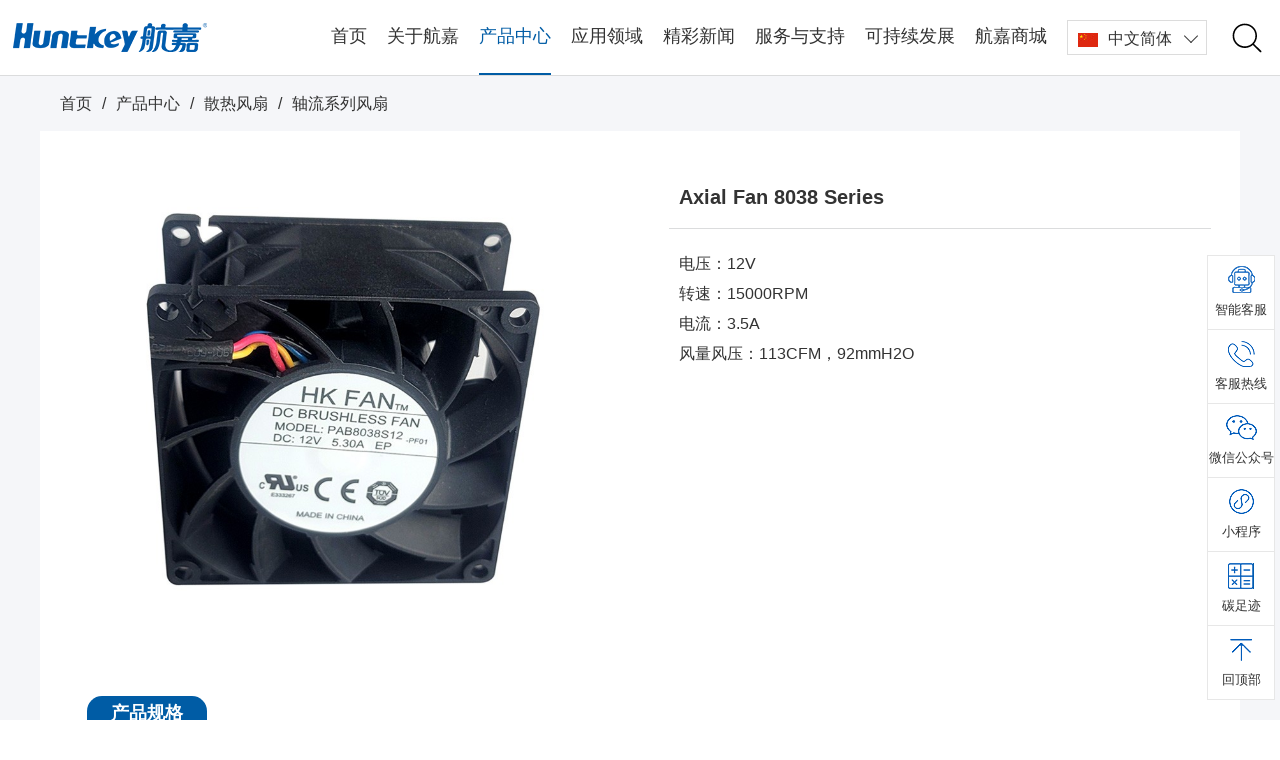

--- FILE ---
content_type: text/html; charset=utf-8
request_url: https://www.huntkey.com/cn/product/367.html
body_size: 9164
content:
<!DOCTYPE html>
<html lang="zh-cn">
<head>
    <meta charset="utf-8" />
    <meta http-equiv="X-UA-Compatible" content="IE=edge,chrome=1" />
    <meta name="viewport" content="width=device-width,initial-scale=1" />
    <meta name="renderer" content="webkit" />
    <meta name="format-detection" content="telephone=no" />
    <title>Axial Fan 8038 Series - 航嘉 用心传递正能量</title>
    <meta name="keywords" content="航嘉,huntkey,电源,航嘉电源,开关电源,工业电源,显示器,一体机,机箱,适配器,变压器,充电器,电源转换器,排插,插座,空气洁净器,智能家居,风扇,新能源,充电桩,车载电源" />
    <meta name="description" content="航嘉集团（Huntkey）成立于1995年，总部位于深圳，是国际电源制造商协会（PSMA）会员、中国电源学会（CPSS）副理事长单位、中国电动汽车充电技术与产业联盟会员单位。公司凭借自有技术和制造实力，长年服务于海尔、HP、DELL、BESTBUY、OPPO、VIVO等企业，获得了客户的一致认可和充分信任。目前拥有深圳、河源、合肥、越南多地工业园区超百万平方米。" />
    <link rel="canonical" href="https://www.huntkey.com/cn/product/367.html" />
    <link rel="alternate" href="https://www.huntkey.com/cn/product/367.html" hreflang="zh-cn" />
    <link rel="home" href="https://www.huntkey.com" />
    <link rel="index" href="https://www.huntkey.com/sitemap.xml" />
    <link rel="shortcut icon" href="/favicon.ico" type="image/x-icon" />
    <link rel="stylesheet" type="text/css" href="/static/swiper-11.0.5/swiper-bundle.min.css?ver=20260112" />
    <link rel="stylesheet" type="text/css" href="/static/bootstrap-3.3.7/css/bootstrap.min.css?ver=20260112" />
    <link rel="stylesheet" type="text/css" href="/static/font/iconfont.css?ver=20260112" />
    <link rel="stylesheet" type="text/css" href="/static/css/reset.css?ver=20260112" />
    <link rel="stylesheet" type="text/css" href="/static/css/common.css?ver=20260112" />
    <link rel="stylesheet" type="text/css" href="/static/css/huntkey.css?ver=20260112" />
    <link rel="stylesheet" type="text/css" href="/static/css/foundation.css?ver=20260112" />
    <link rel="stylesheet" type="text/css" href="/static/css/media.css?ver=20260112" />
    <script type="text/javascript" src="/static/jquery-3.6.0/jquery.min.js?ver=20260112"></script>
    <style type="text/css">
        
    </style>

</head>
<body>
    <div class="submenubg"></div>
    <header class="header">
        <div class="nav">
            <div class="fl">
                <a href="/cn" title="首页">
                    <img src="/static/img/logo.png" alt="logo" width="194" height="29" />
                </a>
            </div>
            <div class="fr clearfix">
                <div class="menu">
                    <ul class="clearfix">
                        <li><a href="/cn" target="_self" title="首页" >首页</a> 
</li> 
<li><a href="/cn/about/profile" target="_self" title="关于航嘉" >关于航嘉</a> 
<div class="sub about"> 
<div class="list clearfix"> 
<ul class=""> 
<li class="noimg"><a href="/cn/about/profile" target="_self" title="航嘉介绍">航嘉介绍</a></li> 
<li class="noimg"><a href="/cn/about/honor" target="_self" title="航嘉荣誉">航嘉荣誉</a></li> 
<li class="noimg"><a href="/cn/about/culture" target="_self" title="航嘉文化">航嘉文化</a></li> 
<li class="noimg"><a href="/cn/about/rd" target="_self" title="航嘉研发">航嘉研发</a></li> 
</ul> 
</div> 
</div> 
</li> 
<li><a href="/cn/product" target="_self" title="产品中心" class="cur">产品中心</a> 
<div class="sub product"> 
<div class="list clearfix"> 
<ul class="fr"> 
<li class="img"><a href="/cn/product/desktop-pc-power" target="_self" title="台式PC电源"><div class="img"><img data-src="/upload/site/202305220915468023731.jpg" alt="台式PC电源" width="100" height="100" class="lazyload img-responsive center-block"></div><div class="name">台式PC电源</div></a></li> 
<li class="noimg"><a href="/cn/product/desktop-pc-power" target="_self" title="台式PC电源">台式PC电源</a></li> 
<li class="img"><a href="/cn/product/server-power-supply" target="_self" title="服务器电源"><div class="img"><img data-src="/upload/site/202601280834374871149.jpg" alt="服务器电源" width="100" height="100" class="lazyload img-responsive center-block"></div><div class="name">服务器电源</div></a></li> 
<li class="noimg"><a href="/cn/product/server-power-supply" target="_self" title="服务器电源">服务器电源</a></li> 
<li class="img"><a href="/cn/product/industrial-control-power-supply" target="_self" title="工控电源"><div class="img"><img data-src="/upload/site/202305220916027164234.jpg" alt="工控电源" width="100" height="100" class="lazyload img-responsive center-block"></div><div class="name">工控电源</div></a></li> 
<li class="noimg"><a href="/cn/product/industrial-control-power-supply" target="_self" title="工控电源">工控电源</a></li> 
<li class="img"><a href="/cn/product/industrial-power-supply" target="_self" title="工业电源"><div class="img"><img data-src="/upload/site/202305220916180531851.jpg" alt="工业电源" width="100" height="100" class="lazyload img-responsive center-block"></div><div class="name">工业电源</div></a></li> 
<li class="noimg"><a href="/cn/product/industrial-power-supply" target="_self" title="工业电源">工业电源</a></li> 
<li class="img"><a href="/cn/product/rail" target="_self" title="导轨电源"><div class="img"><img data-src="/upload/site/202410241346090194884.jpg" alt="导轨电源" width="100" height="100" class="lazyload img-responsive center-block"></div><div class="name">导轨电源</div></a></li> 
<li class="noimg"><a href="/cn/product/rail" target="_self" title="导轨电源">导轨电源</a></li> 
<li class="img"><a href="/cn/product/adapter" target="_self" title="适配器"><div class="img"><img data-src="/upload/site/202305220916310333384.jpg" alt="适配器" width="100" height="100" class="lazyload img-responsive center-block"></div><div class="name">适配器</div></a></li> 
<li class="noimg"><a href="/cn/product/adapter" target="_self" title="适配器">适配器</a></li> 
<li class="img"><a href="/cn/product/charger" target="_self" title="充电器"><div class="img"><img data-src="/upload/site/202305220916433287233.jpg" alt="充电器" width="100" height="100" class="lazyload img-responsive center-block"></div><div class="name">充电器</div></a></li> 
<li class="noimg"><a href="/cn/product/charger" target="_self" title="充电器">充电器</a></li> 
<li class="img"><a href="/cn/product/led-power-supply" target="_self" title="LED电源"><div class="img"><img data-src="/upload/site/202305220916570858893.jpg" alt="LED电源" width="100" height="100" class="lazyload img-responsive center-block"></div><div class="name">LED电源</div></a></li> 
<li class="noimg"><a href="/cn/product/led-power-supply" target="_self" title="LED电源">LED电源</a></li> 
<li class="img"><a href="/cn/product/power-strip" target="_self" title="插座/排插"><div class="img"><img data-src="/upload/site/202305220917123033781.jpg" alt="插座/排插" width="100" height="100" class="lazyload img-responsive center-block"></div><div class="name">插座/排插</div></a></li> 
<li class="noimg"><a href="/cn/product/power-strip" target="_self" title="插座/排插">插座/排插</a></li> 
<li class="img"><a href="/cn/product/air-purifier" target="_self" title="空气洁净器"><div class="img"><img data-src="/upload/site/202305220917260506914.jpg" alt="空气洁净器" width="100" height="100" class="lazyload img-responsive center-block"></div><div class="name">空气洁净器</div></a></li> 
<li class="noimg"><a href="/cn/product/air-purifier" target="_self" title="空气洁净器">空气洁净器</a></li> 
<li class="img"><a href="/cn/product/led-lights" target="_self" title="LED灯"><div class="img"><img data-src="/upload/site/202305220917407108605.jpg" alt="LED灯" width="100" height="100" class="lazyload img-responsive center-block"></div><div class="name">LED灯</div></a></li> 
<li class="noimg"><a href="/cn/product/led-lights" target="_self" title="LED灯">LED灯</a></li> 
<li class="img"><a href="/cn/product/fan" target="_self" title="散热风扇"><div class="img"><img data-src="/upload/site/202305220917543741765.jpg" alt="散热风扇" width="100" height="100" class="lazyload img-responsive center-block"></div><div class="name">散热风扇</div></a></li> 
<li class="noimg"><a href="/cn/product/fan" target="_self" title="散热风扇">散热风扇</a></li> 
<li class="img"><a href="/cn/product/components" target="_self" title="零组件"><div class="img"><img data-src="/upload/site/202305220918115904309.jpg" alt="零组件" width="100" height="100" class="lazyload img-responsive center-block"></div><div class="name">零组件</div></a></li> 
<li class="noimg"><a href="/cn/product/components" target="_self" title="零组件">零组件</a></li> 
<li class="img"><a href="/cn/product/new-energy" target="_self" title="新能源产品"><div class="img"><img data-src="/upload/site/202305220918250322770.jpg" alt="新能源产品" width="100" height="100" class="lazyload img-responsive center-block"></div><div class="name">新能源产品</div></a></li> 
<li class="noimg"><a href="/cn/product/new-energy" target="_self" title="新能源产品">新能源产品</a></li> 
<li class="img"><a href="/cn/product/monitors" target="_self" title="显示器"><div class="img"><img data-src="/upload/site/202305220918435618043.jpg" alt="显示器" width="100" height="100" class="lazyload img-responsive center-block"></div><div class="name">显示器</div></a></li> 
<li class="noimg"><a href="/cn/product/monitors" target="_self" title="显示器">显示器</a></li> 
<li class="img"><a href="/cn/product/energy-storage-product" target="_self" title="储能产品"><div class="img"><img data-src="/upload/site/202306271555168953349.jpg" alt="储能产品" width="100" height="100" class="lazyload img-responsive center-block"></div><div class="name">储能产品</div></a></li> 
<li class="noimg"><a href="/cn/product/energy-storage-product" target="_self" title="储能产品">储能产品</a></li> 
</ul> 
</div> 
</div> 
</li> 
<li><a href="/cn/apply" target="_self" title="应用领域" >应用领域</a> 
<div class="sub apply"> 
<div class="list clearfix"> 
<ul class=""> 
<li class="img"><a href="/cn/apply/ict" target="_self" title="ICT"><div class="img"><img data-src="/upload/site/202306121416582126011.jpg" alt="ICT" width="100" height="100" class="lazyload img-responsive center-block"></div><div class="name">ICT</div></a></li> 
<li class="noimg"><a href="/cn/apply/ict" target="_self" title="ICT">ICT</a></li> 
<li class="img"><a href="/cn/apply/industrial-control-and-security" target="_self" title="工控与安防"><div class="img"><img data-src="/upload/site/202306121417212375807.jpg" alt="工控与安防" width="100" height="100" class="lazyload img-responsive center-block"></div><div class="name">工控与安防</div></a></li> 
<li class="noimg"><a href="/cn/apply/industrial-control-and-security" target="_self" title="工控与安防">工控与安防</a></li> 
<li class="img"><a href="/cn/apply/home-and-office" target="_self" title="家庭与办公"><div class="img"><img data-src="/upload/site/202306121417403902021.jpg" alt="家庭与办公" width="100" height="100" class="lazyload img-responsive center-block"></div><div class="name">家庭与办公</div></a></li> 
<li class="noimg"><a href="/cn/apply/home-and-office" target="_self" title="家庭与办公">家庭与办公</a></li> 
<li class="img"><a href="/cn/apply/robots" target="_self" title="机器人"><div class="img"><img data-src="/upload/site/202306121418040124704.jpg" alt="机器人" width="100" height="100" class="lazyload img-responsive center-block"></div><div class="name">机器人</div></a></li> 
<li class="noimg"><a href="/cn/apply/robots" target="_self" title="机器人">机器人</a></li> 
<li class="img"><a href="/cn/apply/energy-storage" target="_self" title="储能与发电"><div class="img"><img data-src="/upload/site/202306121418210554235.jpg" alt="储能与发电" width="100" height="100" class="lazyload img-responsive center-block"></div><div class="name">储能与发电</div></a></li> 
<li class="noimg"><a href="/cn/apply/energy-storage" target="_self" title="储能与发电">储能与发电</a></li> 
<li class="img"><a href="/cn/apply/new-energy-power" target="_self" title="新能源动力"><div class="img"><img data-src="/upload/site/202306121418454102059.jpg" alt="新能源动力" width="100" height="100" class="lazyload img-responsive center-block"></div><div class="name">新能源动力</div></a></li> 
<li class="noimg"><a href="/cn/apply/new-energy-power" target="_self" title="新能源动力">新能源动力</a></li> 
</ul> 
</div> 
</div> 
</li> 
<li><a href="/cn/news" target="_self" title="精彩新闻" >精彩新闻</a> 
<div class="sub news"> 
<div class="list clearfix"> 
<ul class=""> 
<li class="noimg"><a href="/cn/news" target="_self" title="新闻中心">新闻中心</a></li> 
<li class="noimg"><a href="/cn/news/video" target="_self" title="精彩视频">精彩视频</a></li> 
</ul> 
</div> 
</div> 
</li> 
<li><a href="/cn/service/contact" target="_self" title="服务与支持" >服务与支持</a> 
<div class="sub service"> 
<div class="list clearfix"> 
<ul class=""> 
<li class="noimg"><a href="/cn/service/contact" target="_self" title="联系我们">联系我们</a></li> 
<li class="noimg"><a href="/cn/service/customer-service" target="_self" title="产品客服">产品客服</a></li> 
<li class="noimg"><a href="/cn/service/supply" target="_self" title="供应配套">供应配套</a></li> 
</ul> 
</div> 
</div> 
</li> 
<li><a href="/cn/sustainability/csr" target="_self" title="可持续发展" >可持续发展</a> 
<div class="sub sustainability"> 
<div class="list clearfix"> 
<ul class=""> 
<li class="noimg"><a href="/cn/sustainability/csr" target="_self" title="企业社会责任">企业社会责任</a></li> 
<li class="noimg"><a href="/cn/sustainability/carbon-footprint-calculator" target="_self" title="碳足迹计算器">碳足迹计算器</a></li> 
<li class="noimg"><a href="/cn/foundation/about/profile" target="_blank" title="嘉园公益基金">嘉园公益基金</a></li> 
</ul> 
</div> 
</div> 
</li> 
<li><a href="https://mall.huntkey.com" target="_blank" title="航嘉商城" >航嘉商城</a> 
</li> 

                    </ul>
                    <div class="lang">
                        <div class="item">
                            <ul>
                                <li><img width="20" height="14" src="/static/img/icon-china.jpg" alt="" />中文简体</li><li><a href="/en"><img width="20" height="14" src="/static/img/icon-us.jpg" alt="" />ENGLISH</a></li>
                            </ul>
                        </div>
                    </div>
                </div>
                <div class="search">
                    <div class="search-bg">
                        <div class="search-box">
                            <form action="/cn/product/search">
                                <input type="text" name="keyword" placeholder="请输入搜索内容" autocomplete="off" />
                                <input type="submit" value="搜索" class="search-btn" />
                            </form>
                        </div>
                    </div>
                </div>
                <div class="navbar-toggle">
                    <span></span>
                    <span></span>
                    <span></span>
                </div>
            </div>
        </div>
    </header>
    
<script type="text/javascript" src="/static/js/jquery.jqzoom.js?ver=20260112" defer></script>
<div class="page-main productdetail">
    <div class="breadcrumbs">
        <div class="container"><a href="/cn" title="首页">首页</a><span class="sep">/</span><a href="/cn/product" title="产品中心">产品中心</a><span class="sep">/</span><a href="/cn/product/fan" target="_self" title="散热风扇">散热风扇</a><span class="sep">/</span><a href="/cn/product/fan/axial-fan" target="_self" title="轴流系列风扇">轴流系列风扇</a></div>
    </div>
    <div class="container content">
        <div class="row">
            <div class="item col-md-6 col-sm-12 col-xs-12">
                <div class="img hidden-sm hidden-xs">
                    <div class="jqzoom">
                        <img jqimg="/upload/product/20220110/1690475753932400761.jpg" src="/upload/product/20220110/1690475753932400761.jpg" alt="Axial Fan 8038 Series" width="510" height="510" />
                    </div>
                    
                </div>

                <div class="productimg hidden-lg hidden-md">
                    <div class="swiper-wrapper">
                        <div class="swiper-slide"><img src="/upload/product/20220110/1690475753932400761_w600.jpg" alt="Axial Fan 8038 Series" /></div>
                    </div>
                    
                    <div class="swiper-pagination"></div>
                </div>

            </div>
            <div class="item col-md-6 col-sm-12 col-xs-12">
                <div class="txt">
                    <h3>Axial Fan 8038 Series</h3>
                    <div class="con">
                        电压：12V<br/>转速：15000RPM<br/>电流：3.5A<br/>风量风压：113CFM，92mmH2O
                    </div>
                                        
                </div>
            </div>
        </div>

        <div class="desc">
            <h3>产品规格</h3>
            <div class="con">
                
            </div>
        </div>
    </div>
</div>
<script language="javascript" type="text/javascript">
    $(function () {
        $(".jqzoom").jqueryzoom({ xzoom: 630, yzoom: 630 });

        $(".spec-scroll .items ul li img").mouseover(function () {
            $(".jqzoom img").attr("src", $(this).attr("bimg"));
            $(".jqzoom img").attr("jqimg", $(this).attr("bimg"));
        });

        var tempLength = 0; //临时变量,当前移动的长度
        var viewNum = 4; //设置每次显示图片的个数量
        var moveNum = 1; //每次移动的数量
        var moveTime = 300; //移动速度,毫秒
        var scrollDiv = $(".spec-scroll .items ul"); //进行移动动画的容器
        var scrollItems = $(".spec-scroll .items ul li"); //移动容器里的集合
        var moveLength = scrollItems.eq(0).outerWidth(true) * moveNum; //计算每次移动的长度
        var countLength = (scrollItems.length - viewNum) * scrollItems.eq(0).outerWidth(true); //计算总长度,总个数*单个长度

        //下一张
        $(".spec-scroll .next").bind("click", function () {
            if (tempLength < countLength) {
                if ((countLength - tempLength) > moveLength) {
                    scrollDiv.animate({ left: "-=" + moveLength + "px" }, moveTime);
                    tempLength += moveLength;
                } else {
                    scrollDiv.animate({ left: "-=" + (countLength - tempLength) + "px" }, moveTime);
                    tempLength += (countLength - tempLength);
                }
            }
        });
        //上一张
        $(".spec-scroll .prev").bind("click", function () {
            if (tempLength > 0) {
                if (tempLength > moveLength) {
                    scrollDiv.animate({ left: "+=" + moveLength + "px" }, moveTime);
                    tempLength -= moveLength;
                } else {
                    scrollDiv.animate({ left: "+=" + tempLength + "px" }, moveTime);
                    tempLength = 0;
                }
            }
        });

        var productimg = new Swiper('.productimg', {
            delay: 3000,
            autoplay: true,
            loop: true,
            slidesPerView: 1,
            spaceBetween: 0,
            roundLengths: true,
            navigation: {},
            pagination: {
                el: '.swiper-pagination',
                clickable: true
            },
            breakpoints: {}
        });

    });
</script>
    <footer class="footer">
        <div class="container">
            <div class="row">
                <div class="col-lg-4 col-md-12">
                    <div class="logo">
                        <a href="/cn" title="首页">
                            <img src="/static/img/logo.png" alt="logo" width="194" height="29" />
                        </a>
                    </div>
                    <h3>航嘉，用心传递正能量</h3>
                    <div class="add">
                        <p>深圳市龙岗区坂田街道雪象村航嘉工业园</p>
                        <p><a href="tel:+8675589606666">+86-755-8960 6666</a></p>
                    </div>
                </div>
                <div class="col-lg-8 col-md-12 clearfix">
                    <div class="item about"><h4><a href="/cn/about/profile" title="关于航嘉">关于航嘉</a></h4><ul><li><a href="/cn/about/profile" target="_self" title="航嘉介绍">航嘉介绍</a></li> 
<li><a href="/cn/about/honor" target="_self" title="航嘉荣誉">航嘉荣誉</a></li> 
<li><a href="/cn/about/culture" target="_self" title="航嘉文化">航嘉文化</a></li> 
<li><a href="/cn/about/rd" target="_self" title="航嘉研发">航嘉研发</a></li> 
</ul>
</div>
<div class="item product"><h4><a href="/cn/product" title="产品中心">产品中心</a></h4><ul><li><a href="/cn/product/desktop-pc-power" target="_self" title="台式PC电源">台式PC电源</a></li> 
<li><a href="/cn/product/server-power-supply" target="_self" title="服务器电源">服务器电源</a></li> 
<li><a href="/cn/product/industrial-control-power-supply" target="_self" title="工控电源">工控电源</a></li> 
<li><a href="/cn/product/industrial-power-supply" target="_self" title="工业电源">工业电源</a></li> 
<li><a href="/cn/product/rail" target="_self" title="导轨电源">导轨电源</a></li> 
<li><a href="/cn/product/adapter" target="_self" title="适配器">适配器</a></li> 
<li><a href="/cn/product/charger" target="_self" title="充电器">充电器</a></li> 
<li><a href="/cn/product/led-power-supply" target="_self" title="LED电源">LED电源</a></li> 
<li><a href="/cn/product/power-strip" target="_self" title="插座/排插">插座/排插</a></li> 
<li><a href="/cn/product/air-purifier" target="_self" title="空气洁净器">空气洁净器</a></li> 
<li><a href="/cn/product/led-lights" target="_self" title="LED灯">LED灯</a></li> 
<li><a href="/cn/product/fan" target="_self" title="散热风扇">散热风扇</a></li> 
<li><a href="/cn/product/components" target="_self" title="零组件">零组件</a></li> 
<li><a href="/cn/product/new-energy" target="_self" title="新能源产品">新能源产品</a></li> 
<li><a href="/cn/product/monitors" target="_self" title="显示器">显示器</a></li> 
<li><a href="/cn/product/energy-storage-product" target="_self" title="储能产品">储能产品</a></li> 
</ul>
</div>
<div class="item apply"><h4><a href="/cn/apply" title="应用领域">应用领域</a></h4><ul><li><a href="/cn/apply/ict" target="_self" title="ICT">ICT</a></li> 
<li><a href="/cn/apply/industrial-control-and-security" target="_self" title="工控与安防">工控与安防</a></li> 
<li><a href="/cn/apply/home-and-office" target="_self" title="家庭与办公">家庭与办公</a></li> 
<li><a href="/cn/apply/robots" target="_self" title="机器人">机器人</a></li> 
<li><a href="/cn/apply/energy-storage" target="_self" title="储能与发电">储能与发电</a></li> 
<li><a href="/cn/apply/new-energy-power" target="_self" title="新能源动力">新能源动力</a></li> 
</ul>
</div>
<div class="item news"><h4><a href="/cn/news" title="精彩新闻">精彩新闻</a></h4><ul><li><a href="/cn/news" target="_self" title="新闻中心">新闻中心</a></li> 
<li><a href="/cn/news/video" target="_self" title="精彩视频">精彩视频</a></li> 
</ul>
</div>
<div class="item service"><h4><a href="/cn/service/contact" title="服务与支持">服务与支持</a></h4><ul><li><a href="/cn/service/contact" target="_self" title="联系我们">联系我们</a></li> 
<li><a href="/cn/service/customer-service" target="_self" title="产品客服">产品客服</a></li> 
<li><a href="/cn/service/supply" target="_self" title="供应配套">供应配套</a></li> 
</ul>
</div>

                </div>
            </div>
            <div class="ewm">
                <ul class="clearfix">
                    <li>
                        <a href="https://weibo.com/huntkey" target="_blank" rel="nofollow">
                            <img src="/static/img/icon-weibo.svg" alt="weibo" width="30" height="27" />
                        </a>
                    </li>
                    <li>
                        <img src="/static/img/icon-linkedin.svg" alt="linkedin" width="30" height="30" />
                    </li>
                    <li class="weixin">
                        <img src="/static/img/icon-weixin.svg" alt="weixin" width="30" height="30" />
                        <div class="wx">
                            <img data-src="/static/img/huntkey-wx.jpg" alt="weixin" width="120" height="120" class="lazyload" />
                        </div>
                    </li>
                    <li>
                        <a href="https://www.toutiao.com/c/user/token/MS4wLjABAAAA7d2GBmqAeVztxDMBTcELzZjPp2xE_5NB1dbP0VuCuf0ynQ_kKR-BwXFL74tfRaZg/?source=feed&log_from=64d642078264d_1676095666828" target="_blank" rel="nofollow">
                            <img src="/static/img/icon-jinritoutiao.svg" alt="toutiao" width="30" height="30" />
                        </a>
                    </li>
                    <li>
                        <a href="https://www.douyin.com/user/MS4wLjABAAAA7Jw7MFcA95-Uhvm1_4wIAji2XRoRguKymhRCCtJ7UekEnXKTmnOrZtdUL9fKvsZ2" target="_blank" rel="nofollow">
                            <img src="/static/img/icon-douyin.svg" alt="douyin" width="25" height="25" />
                        </a>
                    </li>
                </ul>
            </div>
            <div class="link clearfix">
                <div class="fl">
                        <a href="https://mall.huntkey.com" target="_blank" title="航嘉商城">航嘉商城</a>
                        <a href="https://www.huntkey.cn" target="_blank" title="国内渠道网">国内渠道网</a>
                        <a href="https://en.huntkey.com" target="_blank" title="海外渠道网">海外渠道网</a>
                        <a href="https://www.huntkey-industry.com" target="_blank" title="行业电源">行业电源</a>
                </div>
                <div class="fr">
                    <span>友情链接：</span>
                    <a href="https://www.lenovo.com.cn" target="_blank" title="联想" rel="noopener nofollow">联想</a>·<a href="https://www.dji.com/cn" target="_blank" title="大疆" rel="noopener nofollow">大疆</a>·<a href="https://www.xgimi.com" target="_blank" title="极米" rel="noopener nofollow">极米</a>·<a href="http://www.dell.com" target="_blank" title="戴尔" rel="noopener nofollow">戴尔</a>·<a href="https://www.bestbuy.com" target="_blank" title="BESTBUY" rel="noopener nofollow">BESTBUY</a>
                </div>
            </div>
            <div class="copyright">
                <span><a href="https://beian.miit.gov.cn/" target="_blank" rel="nofollow">粤ICP备12004629号</a></span>
                <div class="line"></div>
                <span>Copyright &#169;2026 航嘉集团 版权所有</span>
                <div class="line"></div>
                <ul>
                    <li><a href="/cn/legal" title="法律公告">法律公告</a></li>
                </ul>
            </div>
        </div>
    </footer>
    

    <div class="sidebar">
        <div class="item ai">
            <a href="/cn/service/im" title="智能客服" target="_blank">
                <i class="img"></i>
                <p class="text">智能客服</p>
            </a>
        </div>
        <div class="item tel">
            <div class="sub">
                <div class="code">
                    <div>
                        <h4>客服热线</h4>
                        <p class="icon-tel">400-678-8388</p>
                        <h4>服务时间</h4>
                        <p class="icon-time">周一至周五<br />8:30-17:30</p>
                    </div>
                </div>
            </div>
            <i class="img"></i>
            <p class="text">客服热线</p>
        </div>
        <div class="item wechat">
            <div class="sub">
                <div class="code">
                    <div>
                        <img src="https://www.huntkey.com/static/img/ewm/wenhua.jpg" style="width: 94px;" />
                        <p>
                            航嘉企业文化
                        </p>
                    </div>
                    <div>
                        <img src="https://www.huntkey.com/static/img/ewm/zhongduan.jpg" style="width: 94px;" />
                        <p>
                            航嘉终端
                        </p>
                    </div>
                    
                </div>
            </div>
            <i class="img"></i>
            <p class="text">微信公众号</p>
        </div>
        <div class="item mini">
            <div class="sub">
                <div class="code">
                    <div>
                        <img src="https://www.huntkey.com/static/img/ewm/shangcheng.jpg" style="width: 94px;" />
                        <p>
                            航嘉商城
                        </p>
                    </div>
                    <div>
                        <img src="https://www.huntkey.com/static/img/ewm/jifenleyuan.jpg" style="width: 94px;" />
                        <p>
                            航嘉积分乐园
                        </p>
                    </div>
                </div>
            </div>
            <i class="img"></i>
            <p class="text">小程序</p>
        </div>
        <div class="item footprint">
            <a href="/cn/sustainability/carbon-footprint-calculator" title="碳足迹计算器">
                <i class="img"></i>
                <p class="text">碳足迹</p>
            </a>
        </div>
        <div class="item top">
            <i class="img"></i>
            <p class="text">回顶部</p>
        </div>
    </div>

    <div class="sidebar sidebar-mobile">
        <div id="btnIM" class="item ai">
            <i class="img"></i>
            <p class="text">智能客服</p>
        </div>
    </div>

    <script type="text/javascript" src="/static/bootstrap-3.3.7/js/bootstrap.min.js?ver=20260112" defer></script>
    <script type="text/javascript" src="/static/swiper-11.0.5/swiper-bundle.min.js?ver=20260112" defer></script>
    <script type="text/javascript" src="/static/js/lazysizes.min.js?ver=20260112" defer></script>
    <script type="text/javascript" src="/static/js/iscroll.min.js?ver=20260112" defer></script>
    <script type="text/javascript" src="/static/js/navbarscroll.js?ver=20260112" defer></script>
    <script type="text/javascript" src="/static/js/common.js?ver=20260112" defer></script>
    <script type="text/javascript">
        
    </script>

    <!-- WPA start -->
    <script id="qd3009017123381beadd4bf715533c12e6382593bddd" src="https://wp.qiye.qq.com/qidian/3009017123/381beadd4bf715533c12e6382593bddd" charset="utf-8" async defer></script>
    <!-- WPA end -->
</body>
</html>

--- FILE ---
content_type: text/css
request_url: https://www.huntkey.com/static/css/reset.css?ver=20260112
body_size: 1757
content:
@charset "utf-8";
html, body, div, span, applet, object, iframe,
h1, h2, h3, h4, h5, h6, p, blockquote, pre,
a, abbr, acronym, address, big, cite, code,
del, dfn, em, font, img, ins, kbd, q, s, samp,
small, strike, strong, sub, sup, tt, var,
b, u, i, center,
dl, dt, dd, ol, ul, li,
fieldset, form, label, legend,
table, caption, tbody, tfoot, thead, tr, th, td {
	margin: 0;
	padding: 0;
	border: 0;
	outline: 0;
	font-size: 100%;
	vertical-align: middle;
	background: transparent;
}
body { line-height: 1.5; }
ol, ul { list-style: none; }
blockquote, q { quotes: none; }
blockquote:before, blockquote:after, q:before, q:after { content: ''; content: none; }
ins { text-decoration: none; }
del { text-decoration: line-through; }
table {	border-collapse: collapse; border-spacing: 0; }
abbr, acronym, fieldset, img{ border:0 }
h1, h2, h3, h4, h5, h6 { font-size: 100%; font-weight: normal; }
address, caption, cite, code, dfn, em, strong, th, var { font-style: normal; font-weight: normal; }
caption, th{ text-align: left; }

.valign { display: table-cell; *display: inline; zoom: 1; vertical-align: middle; }
.text{ word-wrap: break-word; overflow: hidden; word-break: break-all; }
.text-overflow-hidden { white-space: nowrap; word-spacing: normal; letter-spacing: normal; overflow: hidden; }
.box-align-center { margin-right: auto; margin-left: auto; }
.clear { height: 0px; clear: both; font-size: 0px; line-height: 0px; zoom: 1; }
.hidden, .hide { display: none; }
:focus { outline: none; }

/*文字排版、颜色*/
.f12 { font-size:12px; }
.f13 { font-size:13px; }
.f14 { font-size:14px; }
.f16 { font-size:16px; }
.f20 { font-size:20px; }
.fb { font-weight:bold; }
.fn { font-weight:normal; }
.t2 { text-indent:2em; }
.red,a.red { color:#cc0031; }
.darkblue, a.darkblue { color:#039; }
.gray, a.gray { color:#878787; }
.lh150 { line-height:150%; }
.lh180 { line-height:180%; }
.lh200 { line-height:200%; }
.unl { text-decoration:underline; }
.no_unl { text-decoration:none; }

/*定位*/
.tl { text-align:left; }
.tc { text-align:center; }
.tr { text-align:right; }
.fl { float:left;display:inline; }
.fr { float:right;display:inline; }
.cb { clear:both; }
.cl { clear:left; }
.cr { clear:right; }
.vm { vertical-align:middle; }
.pr { position:relative; }
.pa { position:absolute; }
.abs-right { position:absolute;right:0px; }
.zoom { zoom:1; }
.hidden { visibility:hidden; }
.none { display:none; }

/*长度高度*/
.w10 { width:10px; }
.w20 { width:20px; }
.w50 { width:50px; }
.w90 { width:90px; }
.w100 { width:100px; }
.w200 { width:200px; }
.w250 { width:250px; }
.w500 { width:500px; }
.w800 { width:800px; }
.w935 { width:935px; margin:0px auto; }
.w990 { width:990px; margin:0px auto; }
.w1020 { width:1020px; margin:0px auto; }
.w1190 { width:1190px; margin:0px auto; }
.w1200 { width:1200px; margin:0px auto; }
.w { width:100%; }
.h50 { height:50px; }
.h80 { height:80px; }
.h100 { height:100px; }
.h200 { height:200px; }
.h { height:100%; }

/*边距*/
.m10 { margin:10px; }
.m15 { margin:15px; }
.m30 { margin:30px; }
.mt5 { margin-top:5px; }
.mt10 { margin-top:10px; }
.mt15 { margin-top:15px; }
.mt50 { margin-top:50px; }
.mt100 { margin-top:100px; }
.mb5 { margin-bottom:5px; }
.mb10 { margin-bottom:10px; }
.mb15 { margin-bottom:15px; }
.mb100 { margin-bottom:100px; }
.ml5 { margin-left:5px; }
.ml10 { margin-left:10px; }
.ml15 { margin-left:15px; }
.ml20 { margin-left:20px; }
.ml30 { margin-left:30px; }
.ml50 { margin-left:50px; }
.ml100 { margin-left:100px; }
.mr5 { margin-right:5px; }
.mr10 { margin-right:10px; }
.mr15 { margin-right:15px; }
.mr50 { margin-right:50px; }
.mr100 { margin-right:100px; }
.p10 { padding:10px; }
.p15 { padding:15px; }
.p30 { padding:30px; }
.pt5 { padding-top:5px; }
.pt10 { padding-top:10px; }
.pt15 { padding-top:15px; }
.pt20 { padding-top:20px; }
.pt30 { padding-top:30px; }
.pt50 { padding-top:50px; }
.pb5 { padding-bottom:5px; }
.pb100 { padding-bottom:100px; }
.pl5 { padding-left:5px; }
.pl10 { padding-left:10px; }
.pl50 { padding-left:50px; }
.pl100 { padding-left:100px; }
.pr5 { padding-right:5px; }
.pr10 { padding-right:10px; }
.pr15 { padding-right:15px; }
.pr100 { padding-right:100px; }

--- FILE ---
content_type: text/css
request_url: https://www.huntkey.com/static/css/common.css?ver=20260112
body_size: 3804
content:
@charset "utf-8";
/* html { font-size: 37.5%; -webkit-text-size-adjust: 100%; }
@media screen and (min-width:320px) and (max-width:375px) { html { font-size: 37.5%; } }
@media screen and (min-width:376px) and (max-width:414px) { html { font-size: 43.75%; } }
@media screen and (min-width:415px) and (max-width:639px) { html { font-size: 50%; } }
@media screen and (min-width:640px) and (max-width:719px) { html { font-size: 56.25%; } } */

html { font-size: 62.5%; -webkit-text-size-adjust: 100%; }

/*
.container { padding-left: 0px; padding-right: 0px; }
.row  { margin-left: 0px; margin-right: 0px; }
.col-xs-1, .col-sm-1, .col-md-1, .col-lg-1, .col-xs-2, .col-sm-2, .col-md-2, .col-lg-2, .col-xs-3, .col-sm-3, .col-md-3, .col-lg-3, .col-xs-4, .col-sm-4, .col-md-4, .col-lg-4, .col-xs-5, .col-sm-5, .col-md-5, .col-lg-5, .col-xs-6, .col-sm-6, .col-md-6, .col-lg-6, .col-xs-7, .col-sm-7, .col-md-7, .col-lg-7, .col-xs-8, .col-sm-8, .col-md-8, .col-lg-8, .col-xs-9, .col-sm-9, .col-md-9, .col-lg-9, .col-xs-10, .col-sm-10, .col-md-10, .col-lg-10, .col-xs-11, .col-sm-11, .col-md-11, .col-lg-11, .col-xs-12, .col-sm-12, .col-md-12, .col-lg-12 {
  padding-left: 8px;
  padding-right: 8px;
} */

@media screen and (min-width: 1440px) {
  .container { width: 1200px !important; }
  .index-banner .container, .index-dt, .index-news, .index-about, .footer .container { width: 1440px !important; }
}
@media screen and (min-width: 1200px) and (max-width: 1439px) {
  .container { width: 1200px !important; }
}
@media screen and (max-width:1199px) { html { font-size: 56.25%; } }
@media screen and (max-width:992px) { html { font-size: 50%; } }
@media screen and (max-width:768px) {}
@media screen and (max-width:576px) {}

body {font-size: 1.6rem; line-height: 1.5; font-family: "Microsoft YaHei", Arial, Verdana, Tahoma, Helvetica, sans-serif; color: #333333; background-color: #FFFFFF; text-align: left; }
/*css定义超链接四个状态也有顺序的。*/
a:link, a:visited { text-decoration: none; color: #333333; }
a:hover, a:active { text-decoration: none; color: #005CA5; }
img{ max-width: 100%; vertical-align: middle; border-style: none; transition: all 0.3s; -ms-transition: all 0.3s; -moz-transition: all 0.3s; -webkit-transition: all 0.3s; -o-transition: all 0.3s; aspect-ratio: attr(width) / attr(height); }
.scale:hover { transform: scale(1.1); }
input::-webkit-input-placeholder, textarea::-webkit-input-placeholder { color: #DBDCDD; }
input:-moz-placeholder, textarea:-moz-placeholder { color: #DBDCDD; }
input:-ms-input-placeholder, textarea:-ms-input-placeholder { color: #DBDCDD; }
.texthide { white-space: nowrap; text-overflow: ellipsis; overflow: hidden; }

/*顶部*/
.header { width: 100%; height: 7.5rem; position: fixed; left: 0; top: 0; z-index: 999; background-color: #FFFFFF; }
.header .nav { width: 98%; height: 100%; max-width: 192rem; margin: 0 auto;   }
.header .nav .fl { width: 19.4rem; margin-top: 2.3rem; }
.header .nav .fr { height: 100%; }
.header .nav .fr .menu { float: left; padding-right: 15rem; position: relative; }
.header .nav .fr .menu>ul>li { float: left; padding: 0 2rem; line-height: 7.3rem; }
.header .nav .fr .menu>ul>li>a { font-size: 1.8rem; font-weight: 500; color: #333333; display: block; }
.header .nav .fr .menu>ul>li>a.cur, .header .nav .fr .menu>ul>li>a.cur2, .header .nav .fr .menu>ul>li>a:hover { color: #005CA5; border-bottom: 2px solid #005CA5; }

.header .nav .fr .menu .sub { width: 100%; height: 13rem; position: fixed; left: 0; top: 7.5rem; z-index: 999; background-color: rgba(255,255,255,1); display: none; border-top: 1px solid #DBDCDD; }
.header .nav .fr .menu .sub .list { width: 95%; height: 100%; max-width: 192rem; margin: 0 auto; text-align: center; }
.header .nav .fr .menu .sub .list ul li { display: inline-block; padding: 5rem 0; margin: 0 3rem; line-height: normal;}
.header .nav .fr .menu .sub .list ul li a { font-size: 1.8rem; font-weight: 500; color: #333333; display: block; background: url(../img/icon-arrowright.png) center right no-repeat; padding-right: 1rem; }
.header .nav .fr .menu .sub .list ul li a.cur, .header .nav .fr .menu .sub .list ul li a:hover { color: #005CA5; background-image: url(../img/icon-arrowright2.png);}

/*产品服务*/
.header .nav .fr .menu .product, .header .nav .fr .menu .apply { height: auto; padding: 2rem 0; }
.header .nav .fr .menu .product .list, .header .nav .fr .menu .apply .list { max-width: 1440px; }
.header .nav .fr .menu .product .list .fl { width: 0%; display: none; }
.header .nav .fr .menu .product .list .fl .txt a { width: 12rem; height: 4rem; line-height: 4rem; border-radius: 1.5rem; text-align: center; background-color: #7c7c7c; color: #FFFFFF; margin: 1rem auto; cursor: pointer; display: block; }
.header .nav .fr .menu .product .list .fl .txt a:hover { background-color: #005CA5; }
.header .nav .fr .menu .product .list .fr { width: 100%; padding-left: 3rem; display: flex; flex-wrap: wrap; }
.header .nav .fr .menu .product .list ul li.noimg { display: none; }
.header .nav .fr .menu .product .list ul li.img { width: 13rem; margin: 2rem 2.2rem; padding: 0;  }
.header .nav .fr .menu .product .list ul li.img a, .header .nav .fr .menu .product .list ul li.img a:hover { background-image: none; padding: 0; }
.header .nav .fr .menu .product .list ul li.img .img { width: 10rem; margin: 0 auto; overflow: hidden; }
.header .nav .fr .menu .product .list ul li.img .img img:hover { transform: scale(1.2); }
.header .nav .fr .menu .product .list ul li.img .name { font-size: 1.6rem; margin-top: 1rem; }

/*应用领域*/
.header .nav .fr .menu .apply .list ul { display:inline-flex; }
.header .nav .fr .menu .apply .list ul li.noimg { display: none; }
.header .nav .fr .menu .apply .list ul li.img { width: 15rem; margin: 2rem 1rem; padding: 0; }
.header .nav .fr .menu .apply .list ul li.img a, .header .nav .fr .menu .apply .list ul li.img a:hover { background-image: none; padding: 0; }
.header .nav .fr .menu .apply .list ul li.img .img { width: 12rem; margin: 0 auto; overflow: hidden; }
.header .nav .fr .menu .apply .list ul li.img .img img:hover { transform: scale(1.2); }
.header .nav .fr .menu .apply .list ul li.img .name { margin-top: 1.5rem; }
.header .nav .fr .menu .apply .list ul li.img .name a { font-size: 1.4rem; margin-top: 1rem; }


.header .nav .fr .search { width: 8rem; height: 100%; background: url(../img/icon-search.svg) center center no-repeat; background-size: 40%; float: left; cursor: pointer; font-size: 1.8rem; }
.header .nav .fr .search .search-bg { width: 100%; height: 13rem; position: fixed; left: 0; top: 7.5rem; z-index: 999; background-color: rgba(255,255,255,1); display: none; border-top: 1px solid #DBDCDD; }
.header .nav .fr .search .search-bg .search-box { width: 60%; max-width: 75rem; margin: 4rem auto; position: relative;   }
.header .nav .fr .search .search-bg .search-box input {width: 80%; height: 4rem; line-height: 4rem; border: 1px solid #DBDCDD; background-color: #FFFFFF; padding-left: 4rem; }
.header .nav .fr .search .search-bg .search-box .search-btn { width: 21%; height: 4rem; line-height: 4rem; background-color: #005CA5; color: #FFFFFF; border: none; position: absolute; top: 0; right: 0; padding: 0; }
.header .nav .fr .search .search-bg .search-box::after { width: 1.9rem; height: 1.9rem; background: url(../img/icon-search.png) center center no-repeat; background-size: 100%; position: absolute; left: 1.5rem; top: 1rem; content: ""; display: block; opacity: 0.3;  }

.header .nav .fr .lang { width: 14rem; position: absolute; right: 0; top: 2rem;  z-index: 1000; }
.header .nav .fr .lang .item { width: 100%; }
.header .nav .fr .lang .item ul li { border: 1px solid #DCDCDC; cursor: pointer; display: none; background-color: #FFFFFF; height: 3.5rem; line-height: 3.5rem; position: relative; }
.header .nav .fr .lang .item ul li:first-child { /*background: url(../img/icon-arrowdown.png) 11.5rem center no-repeat;*/ display: block; }
.header .nav .fr .lang .item ul li:first-child::after { width: 10px; height: 10px; position: absolute; top: 1rem; right: 1rem;  content: ""; display: block; border-top: 1px solid #404040; border-right: 1px solid #404040; transform: rotate(135deg); }

.header .nav .fr .lang .item ul li:last-child { margin-top: -1px; }
.header .nav .fr .lang .item ul li img { margin: 0 1rem; }

.header .nav .fr .navbar-toggle { float: left; margin: 1.8rem 0 0 1rem; display: none; cursor: pointer; }
.header .nav .fr .navbar-toggle span { display: block; width: 2.5rem; height: 2px; background-color: #333; position: relative; z-index: 1;
  transition: transform .5s cubic-bezier(.77,.2,.05,1),background .5s cubic-bezier(.77,.2,.05,1),opacity .55s ease,-webkit-transform .5s cubic-bezier(.77,.2,.05,1); }
.header .nav .fr .navbar-toggle span:first-child { transform-origin: 0% 0%; }
.header .nav .fr .navbar-toggle span:nth-child(2) { margin-top: 0.5rem; margin-bottom: 0.5rem; }
.header .nav .fr .navbar-toggle span:nth-child(3) { transform-origin: 0% 100%; }
.header .nav .fr .active>span { opacity: 1; }
.header .nav .fr .active>span:first-child { opacity: 0; transform: rotate(0) scale(.2); }
.header .nav .fr .active>span:nth-child(2) { transform: rotate(-45deg) translateY(-1px); }
.header .nav .fr .active>span:nth-child(3) { transform: rotate(45deg) translate(-9px,-12px); }
.header .nav .fr .active:after { width: 2rem; }
.submenubg { position: fixed; left: 0; top: 0; right: 0; bottom: 0; z-index: 990; background-color: rgba(0,0,0,0.3); display: none;}
    
 /* 底部 */
.footer {width: 100%; font-size: 1.5rem; background-color: #EEF0F5; padding-top: 5rem; }
.footer a { font-size: 1.5rem; }
.footer .container { position: relative; }
.footer .container .row .logo { width: 19.4rem; }
.footer .container .row h3 {  padding-top: 1rem;}
.footer .container .row .add { line-height: 2.4rem; margin-top: 2rem; }
.footer .container .row .item { width: 20%; float: left; }
.footer .container .row .item h4 { line-height: 3rem; padding-bottom: 1.5rem; }
.footer .container .row .item h4 a { font-size: 1.8rem; font-weight: 600; }
.footer .container .row .item ul li {  padding: 0.8rem 0rem; }
.footer .container .row .item .more { cursor: pointer; }

.footer .container .ewm { position: absolute; left: 15px; bottom: 15rem; }
.footer .container .ewm ul li { float: left; width: 3rem; margin-right: 2rem; cursor: pointer; position: relative; }
.footer .container .ewm ul li:last-child { width: 2.5rem; }
.footer .container .ewm .wx { position: absolute; width: 12rem; bottom: 4rem; left: -5rem; display: none; }

.footer .container .link { margin: 3rem auto 1rem auto; }
.footer .container .link a { padding: 0 0.5rem; }
.footer .container .link .fl a:first-child { padding-left: 1rem; }

.footer .container .copyright { border-top: 1px solid #DBDCDD; text-align: center; padding: 3rem 0; line-height: 3rem; }
.footer .container .copyright span { display: inline-block; }
.footer .container .copyright .line { width: 1px; height: 1.6rem; background: #333333; display: inline-block; margin: 0.4rem 1rem 0 1rem; }
.footer .container .copyright ul { display: inline-block; }
.footer .container .copyright ul li { display: inline-block;  margin: 0 1rem; }
.footer .container .copyright ul li:last-child { margin-right: 0; }

/* 返回顶部 */
.gotop { display: none; position: fixed; right: 0; bottom: 3rem; width: 4rem; height: 4rem; background-color: #7c7c7c; z-index: 10000; opacity: 0.7; cursor: pointer; }
.gotop:hover { opacity: 1; }
.gotop::after {  width: 2rem; height: 2rem; position: absolute; top: 1.5rem; left: 1rem;  content: ""; display: block; border-top: 4px solid #ffffff; border-right: 4px solid #ffffff; transform: rotate(-45deg); }


/*分页*/
.paging { margin: 4rem auto; text-align: center; }
.paging a, .paging span { width: 5rem; height: 4rem; line-height: 4rem; display: inline-block; color: #333333; font-size: 1.8rem; text-align: center; margin: 5px 5px; background-color: #ffffff; border: 1px solid #DBDCDD; border-radius: 5px; cursor: pointer; }
.paging a:hover, .paging a.cur, .paging span:hover, .paging span.cur { background-color: #005CA5; color: #ffffff; border: 1px solid #005CA5; }

.loading { text-align: center; margin: 2rem auto; display: none; }
.loading h3 { font-size: 1.8rem; padding: 1rem 0; }

/*内页主体*/
.page-main { width: 100%; height: auto; overflow: hidden; background-color: #F5F6F9; border-top: 1px solid #DBDCDD; margin-top: 7.5rem; }
.page-main .breadcrumbs .container { padding: 1.5rem 2rem; }
.page-main .breadcrumbs .container .sep { padding: 0 1rem;}
.page-main .content { background-color: #FFFFFF; margin-bottom: 4rem; padding-bottom: 4rem; }
.page-main .content .subnav { margin: 3rem -15px; padding: 0 4rem; color: #A8A8A8; line-height: 3rem; }
.page-main .content .subnav ul li { float: left; }
.page-main .content .subnav .sep { padding: 0 4.5rem;}
.page-main .content .subnav ul li a { font-size: 1.8rem;  color: #A8A8A8; }
.page-main .content .subnav .cur a { color: #005CA5; }
.page-main .content .page-banner { position: relative; margin: 0 -15px 0 -15px; overflow: hidden; }
.page-main .content .page-banner h3 { font-size: 3rem; font-weight: 500; color: #FEFEFF; position: absolute; left: 17rem; top: 12rem; }
.page-main .content .btn-download { background-color: #005CA5; color: #ffffff; padding: 2rem 0rem;  display: block; margin: 4rem auto; text-align: center; width: 16rem; display: none; }

/*视频播放模态窗口*/
#videomodal .modal-dialog { width: 90%; max-width: 120rem; margin: 5rem auto 0 auto; }
#videomodal .modal-dialog .modal-content { border-radius: 0; }
#videomodal .modal-dialog .modal-content .modal-header .modal-title { font-size: 1.8rem; }
#videomodal .modal-dialog .modal-content .modal-header .close { font-size: 2.6rem; }
#videomodal .modal-dialog .modal-content .modal-body { padding: 0; }

.im-iframe{ width: 100%; height: 100vh; display: block;  }

/*侧边栏*/
.sidebar { width: 68px; border: 1px solid #E7E7E7; position: fixed; right: 5px; bottom: 20px; background-color: #FFFFFF; z-index: 1000; }
.sidebar .item { width: 100%; border-bottom: 1px solid #E7E7E7; text-align: center; cursor: pointer; padding: 10px 0px; background: transparent; position: relative; line-height: initial; }
.sidebar .item a { display: block; }
.sidebar .item .sub { position: absolute; top: 0; display: none; box-sizing: border-box; padding-right: 15px; }
.sidebar .item .sub .code { background-color: #FFFFFF; border: 2px solid #005BBB;  border-radius: 5px; position: relative; }
.sidebar .item .sub .code:after { width: 15px; height: 15px; position: absolute; top: 20px; right: -9px;  content: ""; display: block; border-top: 2px solid #005BBB; border-right: 2px solid #005BBB; transform: rotate(45deg); background-color: #FFFFFF; }
.sidebar .item .sub .code div { display: inline-block; vertical-align: top; padding: 15px;}
.sidebar .item .sub .code div:last-child { padding-left: 0; }
.sidebar .item .sub .code div p { font-family: SourceHanSansCN; font-size: 12px; color: #4C4C4C; }
.sidebar .item .img { display: inline-block; width: 32px; height: 27px; background-position: center center; background-repeat: no-repeat; margin-bottom: 8px; }
.sidebar .item .text { width: 100%; font-family: SourceHanSansCN; font-weight: 400; font-size: 13px; color: #333333; }
.sidebar .item:hover { background-color: #005BBB; }
.sidebar .item:hover .sub { display: block; }
.sidebar .item:hover .text { color: #ffffff; }
.sidebar .item:last-child { border: none; }

.sidebar .ai .sub { width: 180px; left: -180px; }
.sidebar .ai .img { background-image: url(../img/sidebar/ai1.png); }
.sidebar .ai:hover .img{ background-image: url(../img/sidebar/ai2.png); }
.sidebar .ai .sub .code div p { margin-top: 10px; }

.sidebar .tel .sub { width: 180px; left: -180px; }
.sidebar .tel .sub .code div { width: 100%; text-align: left; }
.sidebar .tel .sub .code div:last-child { padding-left: 15px; }
.sidebar .tel .sub .code div h4 { font-family: SourceHanSansCN; font-size: 12px; color: #4C4C4C; line-height: 25px; }
.sidebar .tel .sub .code .icon-tel { margin-top: 0; margin-bottom: 15px; background: url(../img/sidebar/tel.png) left center no-repeat; padding-left: 20px; line-height: 25px; }
.sidebar .tel .sub .code .icon-time { margin-top: 5px; margin-bottom: 0px; background: url(../img/sidebar/time.png) left center no-repeat; padding-left: 20px;  }
.sidebar .tel .img { background-image: url(../img/sidebar/tel1.png); }
.sidebar .tel:hover .img{ background-image: url(../img/sidebar/tel2.png); }

.sidebar .wechat .sub { width: 280px; left: -280px; }
.sidebar .wechat .img { background-image: url(../img/sidebar/wechat1.png); }
.sidebar .wechat:hover .img{ background-image: url(../img/sidebar/wechat2.png); }

.sidebar .mini .sub { width: 280px; left: -280px; }
.sidebar .mini .img { background-image: url(../img/sidebar/mini1.png); }
.sidebar .mini:hover .img{ background-image: url(../img/sidebar/mini2.png); }

.sidebar .low-carbon .img { background-image: url(../img/sidebar/low-carbon1.png); }
.sidebar .low-carbon:hover .img{ background-image: url(../img/sidebar/low-carbon2.png); }
.sidebar .footprint .img { background-image: url(../img/sidebar/footprint1.png); }
.sidebar .footprint:hover .img{ background-image: url(../img/sidebar/footprint2.png); }
.sidebar .top .img { background-image: url(../img/sidebar/top1.png); }
.sidebar .top:hover .img{ background-image: url(../img/sidebar/top2.png); }

.sidebar-mobile { display: none; }






--- FILE ---
content_type: text/css
request_url: https://www.huntkey.com/static/css/huntkey.css?ver=20260112
body_size: 5552
content:
@charset "utf-8";
/* 导航页 */
.navpage { width: 100%; height: 100%; min-width: 1200px; min-height: 700px; background-image: url(../img/navpage-bg.jpg); background-position: center center; background-repeat: no-repeat; background-attachment: fixed; background-size: cover; position: relative; padding-top: 1px; }
.navpage .center { position: absolute; left: 50%; top: 50%; width: 1200px; height: 600px; margin: -300px 0px 0px -600px; }
.navpage .center .logo { width: 80%; margin: 0px auto; text-align: center; }
.navpage .center .logo img { max-width: 100%; }
.navpage .center .txt  { width: 95%; height: 5rem; margin: 5rem auto 0px auto; overflow: hidden; position: relative; }
.navpage .center .txt ul li { width: 100%; height: 5rem; line-height: 2.5rem; text-align: center; color: #FFFFFF; font-size: 2rem; }
.navpage .center .link { margin: 12rem auto 0px auto; }
.navpage .center .link ul { text-align: center; }
.navpage .center .link ul li { width: 16rem; margin: 0px 8rem; text-align: center; display: inline-block; }
.navpage .center .link ul li h3 { font-family: SourceHanSansCN; font-weight: 500; font-size: 1.8rem; color: #FFFFFF; margin-top: 3.5rem; letter-spacing: 2px;  }

.navpage .center .link .lang { width: 100%; line-height: 4.4rem; color: #FFFFFF; font-size: 16px; border: 2px solid #FFFFFF; border-radius: 3rem; margin-top: 5rem; text-align: center; display: flex; background: url(../img/navpage-line.jpg) center center no-repeat; }
.navpage .center .link .lang:hover { background-color: #FFFFFF; box-shadow: 0px 0px 2rem rgba(255,255,255,1); }
.navpage .center .link .lang:hover a { color: #0D58BD; }
.navpage .center .link .lang a { width: 50%; font-family: SourceHanSansCN; font-size: 1.6rem; color: #FFFFFF; display: inline-block; align-items: center;  }
.navpage .center .link .lang a:hover { background: #0D58BD; border-radius: 3rem; color: #FFFFFF; }

.navpage .copyright{ position: absolute; left: 1%; bottom: 2rem; text-align: center; width: 98%; line-height: 2rem; color: #fff; font-size: 1rem; }
.navpage .copyright a { color: #fff; }

/* 首页 */
.index-banner { position: relative; margin-top: 7.5rem; overflow: hidden; }

/*.index-banner .swiper-button-prev { position: absolute; left: 20px; top: 42%; width: 3rem; height: 3rem; border-top: 3px solid #EEF0F5; border-right: 3px solid #EEF0F5; transform: rotate(225deg); cursor: pointer; z-index: 1000; }
.index-banner .swiper-button-next { position: absolute; right: 20px; top: 40%; width: 3rem; height: 3rem; border-top: 3px solid #EEF0F5; border-right: 3px solid #EEF0F5; transform: rotate(45deg); cursor: pointer; z-index: 1000; }

.index-banner .swiper-pagination { position: absolute; left: 0; bottom: 20px; width: 100%; height: 20px; text-align: center; }
.index-banner .swiper-pagination .swiper-pagination-switch { width: 7.8rem; height: 4px; background-color: #FFFFFF; opacity: 0.32; border-radius: 2px; display: inline-block; margin: 0px 5px; cursor: pointer; }
.index-banner .swiper-pagination .swiper-active-switch { opacity: 1; }*/

.index-banner-prev, .index-banner-next { color: #EEF0F5; }
.index-banner-pagination { bottom: 20px; }
.index-banner-pagination .swiper-pagination-bullet { width: 7.8rem; height: 4px; background-color: #FFFFFF; opacity: 0.32; border-radius: 2px; display: inline-block; margin: 0px 5px; cursor: pointer; }
.index-banner-pagination .swiper-pagination-bullet-active { opacity: 1; }

.index-banner .swiper-slide { text-align: center; position: relative; float: left; }
.index-banner .swiper-slide .con { width: 100%; height: 100%; position: absolute; left: 0; top: 0; text-align: left; }
.index-banner .swiper-slide .con .container { padding-top: 12rem; padding-left: 2rem; color: #001A79; }
.index-banner .swiper-slide .con .container h3 { font-size: 6.4rem; line-height: 6.4rem; font-weight: bold; margin: 2rem auto; vertical-align: initial; transition: all 1s ease; transform: translate(20rem); opacity: 0;  }
.index-banner .swiper-slide .con .container h3 b { font-weight: normal; vertical-align: initial;}
.index-banner .swiper-slide .con .container h4 { font-size: 3rem; opacity: 0; transition: all 1s ease .5s; transform: translate(20rem)  }
.index-banner .swiper-slide-active .con .container h3, .index-banner .swiper-slide-active .con .container h4 { transform: translate(0); opacity: 1; }

.index-dt h3, .index-news h3 {text-align: center; font-size: 3.6rem; line-height: 3.6rem; font-weight: bold; margin: 4rem auto 2rem auto; padding-bottom: 2.8rem; color: #005CA5; position: relative; }
.index-dt h3::after, .index-news h3::after { width: 4.2rem; height: 1.2rem; position: absolute; left: 50%; bottom: 0; z-index: 100; content: ""; display: block; background: url(../img/icon-arrowdown2.svg) left bottom repeat-x; background-size: cover; margin-left: -2.1rem;  }
.index-dt .row { display: flex; flex-wrap: wrap; }
.index-dt .row .item { text-align: center; padding: 6px; position: relative; }
.index-dt .row .item .img { overflow: hidden; }
.index-dt .row .item .img img:hover { transform: scale(1.1); } 
.index-dt .row .item .txt { width: calc(100% - 12px); height: 138px; position: absolute; left: 6px; bottom: 6px; z-index: 100; background: url(../img/bgline.png) left bottom repeat-x; font-size: 2.4rem; font-weight: 500; color: #FEFEFE; padding: 138px 1rem 0rem 1rem; overflow: hidden; }
.index-dt .row .item .txt h4 { line-height: 4rem; margin-top: -5rem; }

.index-news .row { display: flex; flex-wrap: wrap; }
.index-news .row>.item { padding: 6px; }
.index-news .row h4 { font-size: 2.8rem; font-weight: 500; padding-bottom: 1.5rem; position: relative; }
.index-news .row h4 a { float: right; margin-right: 1rem; font-size: 2rem; font-weight: normal; color: #005CA5; background: url(../img/icon-arrowright2.png) center right no-repeat; padding-right: 1rem; }

.index-news .row .list { border: 1px solid #DBDCDD; padding: 3rem 3.5rem 1rem 3.5rem; }
.index-news .row .list h4::after { width: 3.6rem; height: 2px; position: absolute; top: 4.5rem; left: 0;  content: ""; display: block; background-color: #005CA5; }
.index-news .row .list .item { border-top: 1px solid #DBDCDD; padding: 1.8rem 1rem;  }
.index-news .row .list .item:hover { background-color: #FAFAFC;}
.index-news .row .list .item .title { width: 85%; max-width: 71rem; float: left; }
.index-news .row .list .item .title a { font-size: 1.8rem;}
.index-news .row .list .item .time { width: 15%; min-width: 7rem; float: right; text-align: right; opacity: 0.5; }
.index-news .row .video { background-color: #F6F6F6; }
.index-news .row .video h4 { padding: 3rem 0 1.8rem 1rem; }
.index-news .row .video .play { height: 26.6rem; padding-top: 4px; }

.index-about { margin: 3rem auto; }
.index-about .row { display: flex; flex-wrap: wrap; background-color: #EEF0F5; margin: 0 -9px;  padding-bottom: 1px; }
.index-about .row .pcvideo { display: block; }
.index-about .row .mobvideo { display: none; }
.index-about .row .item { padding: 0 0; position: relative; }
.index-about .row .item .playbg { position: absolute; width: calc(100% - 12px); height: 100%; background-color: rgba(0,0,0,0.3); z-index: 100; display: none; }
.index-about .row .item .playbg .play { position: absolute; width: 8.6rem; left: 3rem; bottom: 3rem; z-index: 200; cursor: pointer; }
.index-about .row .con { padding: 4rem; position: relative; }
.index-about .row .con p { text-indent: 2em; font-size: 2.4rem; line-height: 4rem; text-align: justify; }
.index-about .row .con .more { margin-top: 8rem; text-align: right;  }
.index-about .row .con .more a { font-size: 2rem; color: #005CA5; padding-right: 1rem; background: url(../img/icon-arrowright2.png) center right no-repeat; }


/* 关于航嘉--航嘉介绍 */
.content .page-banner .play { position: absolute; width: 8.6rem; left: 50%; top: 50%; margin-left: -4.3rem; margin-top: -4.3rem; z-index: 200; cursor: pointer; }
.about .video { display: none; margin-left: -15px; margin-right: -15px; }
.about .item .txt { width: 80%; max-width: 85rem; margin: 5rem auto; text-align: justify; }
.about .item .txt p { font-size: 1.8rem; line-height: 3.5rem; margin-bottom: 3rem; text-indent: 2em;  }
.about .item .img { text-align: center; margin-left: -15px; margin-right: -15px; }

/* 关于航嘉--航嘉荣誉 */
.honor .empty { width: 100%; height: 4rem; }
.honor .row { font-size: 1.8rem; line-height: 3.5rem; position: relative; }
.honor .row .line { width: 1px; height: 100%; background-color: #DBDCDD; position: absolute; top: 0; left: 20%; }
.honor .row .line::after { width: 8px; height: 8px; border-radius: 4px; position: absolute; content: ""; display: block; background-color: #005CA5; top: 1.5rem; left: -4px; }
.honor .row .col-md-4 { text-align: center; }
.honor .row .col-md-4 strong { font-weight: bold; position: relative; padding-right: 1rem; color: #005CA5;  }
.honor .row .col-md-8 { padding-bottom: 3rem; padding-right: 16rem; }
.honor .row .col-md-8 strong { font-weight: bold; }

/* 关于航嘉--航嘉文化 */
.culture { padding-top: 4rem; }
.culture .row .col-md-8 { padding-right: 16rem; }
.culture .row .col-md-4 strong::after { display: none; }
.culture .line { width: 75%; height: 2px; margin: 0 auto 5rem auto; border-bottom: 1px solid #DBDCDD; }

/* 关于航嘉--航嘉研发 */
.rd .item .txt { width: 90%; max-width: 100rem; line-height: 3.5rem;  margin: 2rem auto; text-align: justify; }
.rd .item .txt p { font-size: 1.8rem; margin-bottom: 1.5rem; text-indent: 2em; }
.rd .item .txt p.title { font-weight: bold; text-indent: 0em; }
.rd .item .img { text-align: center; }
.rd .item .img h4 { padding: 1rem 0; }

/* 产品服务 */
.productservice { background-color: #FFFFFF; margin-bottom: 2rem; }
.productservice .content { padding-bottom: 0; margin-bottom: 0; }
.productservice .item { padding: 0; }
.productservice .item .img { text-align: center; overflow: hidden; }
.productservice .item .img img:hover { transform: scale(1.1); }

/*  产品类别名称  */
.productservice .catename { padding-bottom: 2rem; }
.productservice .catename .fl a { font-size: 2.4rem; color: #005CA5; }
.productservice .catename .fr a { width: 8rem; height: 3rem; line-height: 3rem; background-color: #005CA5; color: #ffffff; text-align: center; margin-right: 5px; display: block; }
.productservice .catename .fr a:hover { background-color: #0582e9; }

.productservice .catename .subcate { max-width: 80%; float: left; margin: 0.4rem 0 0 2rem; }
.productservice .catename .subcate ul { width: 100%; }
.productservice .catename .subcate ul li { display: inline-block; }
.productservice .catename .subcate ul li a { font-size: 1.6rem; }
.productservice .catename .subcate ul li span { padding: 0 1rem; }
.productservice .catename .subcate ul li:last-child span { display: none; }

/*  产品类别列表  */
.productservice .productcate { background-color: #F5F6F9; padding-bottom: 5rem; border-right: 15px solid #FFFFFF; }
.productservice .productcate .con>ul>li { display: block; margin: 0 2rem; border-bottom: 1px solid #DBDCDD; line-height: 6rem; position: relative; }
.productservice .productcate .con>ul>li a { font-size: 1.6rem; display: block; }
.productservice .productcate .con>ul>li::after {  width: 1rem; height: 1rem; position: absolute; top: 2.2rem; right: 2rem;  content: ""; display: block; border-top: 2px solid #333333; border-right: 2px solid #333333; transform: rotate(45deg); }
.productservice .productcate .con>ul>li.active::after { transform: rotate(135deg);  }
.productservice .productcate .con>ul>li.actived::before { width: 100%; height: 1px; position: absolute; top: 8rem; left: 0;  content: ""; display: block; background-color: #005CA5; }
.productservice .productcate .con .sub { display: none; }
.productservice .productcate .con .sub ul li { padding: 1.5rem 0 1.5rem 3rem; border-top: 1px solid #d4d4d4; line-height: 3rem; }
.productservice .productcate .con>ul>li.active>a, .productservice .productcate .con>ul>li.active2>a, .productservice .productcate li.cur a { color: #005CA5;  }
.productservice .productcate .active .sub, .productservice .productcate .active2 .sub { display: block; }

/*  单个产品  */
.productservice .singleproduct { padding-left: 5px; padding-right: 5px; position: relative; overflow: hidden; height: 100%; margin-bottom: 10px; }
.productservice .singleproduct .con { background-color: #ffffff; height: 100%; }
.productservice .singleproduct .con .img { width: 90%; margin: 0 auto; } 
.productservice .singleproduct .con .txt h4 { font-size: 2rem; padding: 2rem 1rem; width: 100%; text-align: center; }
.productservice .singleproduct .con .more { width: 10rem; height: 3rem; line-height: 3rem; border: 1px solid #DBDCDD; border-radius: 10rem; font-size: 1.4rem; color: #333333; text-align: center;  cursor: pointer; position: absolute; left: 50%; bottom: -5rem; transition: all .5s; margin-left: -5rem; }
.productservice .singleproduct .con .more:hover { background-color: #005CA5; color: #ffffff; }
.productservice .singleproduct:hover .more { bottom: 1.6rem; }

/*  产品首页  */
.productservice .productindex { background-color: #F5F6F9;  padding-bottom: 4rem; }
.productservice .productindex .row {  padding: 4rem 3rem 0 3rem; }
.productservice .productindex .row .subrow { display: flex; flex-wrap: wrap; }
.productservice .productindex .row .cateimg { padding-right: 15px;}

/*  产品类别页  */
.productservice .productcategory .row { display: flex; flex-wrap: wrap; }
.productservice .productcategory .row .catelist { background-color: #F5F6F9;  padding-bottom: 4rem; }
.productservice .productcategory .row .catelist .singlecate {  padding: 4rem 3rem 0 3rem; }
.productservice .productcategory .singleproduct .con { padding-bottom: 4rem; }

/*
.productbanner, .noproductbanner { width: 100%; margin-top: 7.5rem; text-align: center; }
.productlist { margin-top: 0; }
.productlist .content { background-color: initial; margin-bottom: 0; padding-bottom: 0; }
.productlist .content .subnav { background-color: #FFFFFF; margin: 1rem 0; padding-top: 2rem; padding-bottom: 2rem; }
.productlist .content .subnav .sep { padding: 0 2rem; }

.productlist .list .row { display: flex; flex-wrap: wrap; }
.productlist .list .row .item { margin-top: 1.5rem; margin-bottom: 1.5rem; }
.productlist .list .row .item .con { height: 100%; margin: 0 auto; background-color: #FFFFFF; position: relative; padding-bottom: 5rem; text-align: center; overflow: hidden;}
.productlist .list .row .item .con .img { width: 36rem; height: 36rem; margin: 0 auto; display: flex; align-items: center;}
.productlist .list .row .item .con .img img { margin: 0 auto; }
.productlist .list .row .item .con .txt { width: 90%; margin: 0 auto; font-size: 2rem; padding: 2rem 0; border-top: 1px solid #DBDCDD; }
.productlist .list .row .item .con .txt h4 { width: 100%; white-space: nowrap; text-overflow: ellipsis; overflow: hidden;}
.productlist .list .row .item .con .more { width: 12rem; height: 3rem; line-height: 3rem; border-radius: 13rem; text-align: center; background-color: #7c7c7c; color: #FFFFFF;  cursor: pointer; position: absolute; left: 50%; bottom: -5rem; transition: all .5s; margin-left: -6rem; }
.productlist .list .row .item .con .more:hover { background-color: #005CA5; }
.productlist .list .row .item:hover .more { bottom: 2rem; }
*/

/*图片放大镜样式*/
.jqzoom { width: 51rem; height: 51rem; margin: 0 auto; text-align: center; position: relative; cursor: move; }
.jqZoomPup{ z-index: 10; visibility: hidden; position: absolute; top: 0px; left:0px; width: 50px; height: 50px; border: 1px solid #DBDCDD;background: url(../img/mask.png) left top repeat #FFFFFF; opacity: 0.5; -moz-opacity: 0.5; -khtml-opacity: 0.5; filter: alpha(Opacity=50); }
.zoomdiv{ z-index: 100; position: absolute; top: 0px; left: 0px; width: 350px; height: 350px; background:#ffffff; border: 1px solid #DBDCDD; display: none; text-align: center; overflow: hidden; }
.zoomdiv img {max-width:none}
.productdetail .col-md-6 { position: initial; }

/*图片小图预览列表*/
.spec-scroll { clear: both; width: 95%; margin: 0 auto; border-top: 1px solid #DBDCDD; padding-top: 2rem; margin-top: 1rem; }
.spec-scroll .prev, .spec-scroll .next { width: 30px; height: 30px; background-color: transparent; border: 2px solid #DBDCDD; border-width: 2px 2px 0 0; margin-top: 30px; cursor: pointer; }
.spec-scroll .prev { float: left; margin-left: 20px; transform: rotate(225deg); }
.spec-scroll .next { float: right; margin-right: 20px; transform: rotate(45deg); }
.spec-scroll .prev:hover, .spec-scroll .next:hover { border-color: #005CA5; }
.spec-scroll .items { float: left; position: relative; width: 440px; height: 95px; overflow: hidden; }
.spec-scroll .items ul { position: absolute; width:999999px; }
.spec-scroll .items ul li { float: left; width: 90px; text-align: center; margin: 0px 11px; cursor: pointer; }
.spec-scroll .items ul li img { border: 1px solid #DBDCDD; padding: 2px; }
.spec-scroll .items ul li img:hover { border: 1px solid #005CA5; padding: 2px; }

.productdetail .content { padding-top: 1.5rem; }
.productdetail .item .productimg { position: relative; overflow: hidden;  }
.productdetail .item .productimg .swiper-slide { text-align: center; float: left; }
.productdetail .item .productimg .swiper-pagination { position: absolute; left: 0; bottom: 10px; width: 100%; height: 20px; text-align: center; z-index: 1000; }
.productdetail .item .productimg .swiper-pagination .swiper-pagination-switch { width: 10px; height: 10px; background-color: #DBDCDD; border-radius: 5px; display: inline-block; margin: 0px 5px; cursor: pointer; }
.productdetail .item .productimg .swiper-pagination .swiper-active-switch { background-color: #005CA5; }

.productdetail .item .txt { width: 95%; margin: 0 auto; line-height: 3rem; padding-top: 2rem;  }
.productdetail .item .txt h3 { width: 100%; border-bottom: 1px solid #DBDCDD; font-size: 2rem; padding: 2rem 1rem; font-weight: bold; }
.productdetail .item .txt .con { padding: 2rem 1rem; font-size: 1.6rem; }
.productdetail .item .txt .app, .productdetail .item .txt .contact { padding: 1rem; border-top: 1px solid #DBDCDD; }
.productdetail .item .txt .app h4, .productdetail .item .txt .contact h4 { font-size: 1.8rem; font-weight: bold; padding: 2rem 0rem; }
.productdetail .item .txt .app a { float: left; padding: 5px 10px; margin: 0 2rem 2rem 0; background-color: #005CA5; color: #FFFFFF; border-radius: 15px; }
.productdetail .item .txt .app a:hover { background-color: #7c7c7c; }
.productdetail .desc { width: 98%; margin: 4rem auto 0 auto; }
.productdetail .desc h3 { display: block; width: 12rem; height: 3.5rem; line-height: 3.5rem; background-color: #005CA5; color: #FFFFFF; font-size: 1.8rem; font-weight: bold; text-align: center; margin-left: 2rem; border-radius: 15px 15px 0 0; }

.productdetail .desc .con { padding: 3rem 2rem; border-top: 1px solid #DBDCDD; font-size: 1.6rem; line-height: 30px; }
.productdetail .desc .con table { max-width: 1100px !important; }
.productdetail .desc .con table p { text-indent: 0;}
.productdetail .desc .con table, .productdetail .desc .con table td { border-collapse: collapse; border: 1px solid #333333; padding: 5px; }

/* 产品搜索 */
.productsearch { margin-top: 7.5rem; }
.productsearch .form .con { background-color: #FFFFFF; overflow: hidden; margin: 2rem 5px; }
.productsearch .form .con .search-box { width: 60%; max-width: 75rem; margin: 4rem auto; position: relative;   }
.productsearch .form .con .search-box input {width: 80%; height: 4rem; line-height: 4rem; border: 1px solid #DBDCDD; background-color: #FFFFFF; padding-left: 4rem; }
.productsearch .form .con .search-box .search-btn { width: 21%; height: 4rem; line-height: 4rem; background-color: #005CA5; color: #FFFFFF; border: none; position: absolute; top: 0; right: 0; padding: 0; }
.productsearch .form .con .search-box::after { width: 1.9rem; height: 1.9rem; background: url(../img/icon-search.png) center center no-repeat; background-size: 100%; position: absolute; left: 1.5rem; top: 1rem; content: ""; display: block; opacity: 0.3;  }

.productsearch .list .row { display: flex; flex-wrap: wrap; }
.productsearch .list .row .item { margin-top: 5px; margin-bottom: 5px; padding-left: 5px; padding-right: 5px; }
.productsearch .list .row .item .con { height: 100%; background-color: #FFFFFF; position: relative; padding-bottom: 4rem; text-align: center; overflow: hidden; }
.productsearch .list .row .item .con .img { width: 95%; height: 44.6rem; margin: 0 auto; display: flex; align-items: center; overflow: hidden; }
.productsearch .list .row .item .con .img img { margin: 0 auto; }
.productsearch .list .row .item .con .img img:hover { transform: scale(1.1); }
.productsearch .list .row .item .con .txt { width: 90%; margin: 0 auto; font-size: 2rem; padding: 2rem 0; border-top: 1px solid #DBDCDD; }
.productsearch .list .row .item .con .txt h4 { width: 100%; }
.productsearch .list .row .item .con .more { width: 10rem; height: 3rem; line-height: 3rem; border: 1px solid #DBDCDD; border-radius: 10rem; font-size: 1.4rem; color: #333333; text-align: center;  cursor: pointer; position: absolute; left: 50%; bottom: -5rem; transition: all .5s; margin-left: -5rem; }
.productsearch .list .row .item .con .more:hover { background-color: #005CA5; color: #ffffff; }
.productsearch .list .row .item:hover .more { bottom: 1.6rem; }
.productsearch .list .null { font-size: 2rem; text-align: center; padding: 6rem 0 30rem 0; }


/* 精彩新闻--新闻中心 */
/*置顶新闻*/
.news .newstop { width: 90%; margin: 3rem auto; }
.news .newstop .row .item { padding: 6px; position: relative; }
.news .newstop .row .item .img { width: 100%; height: 30rem; overflow: hidden; text-align: center; }
.news .newstop .row .item .img img { width: 100%; height: 100%; object-fit: cover; }
.news .newstop .row .item .img img:hover { transform: scale(1.1); }
.news .newstop .row .item .txt { width: calc(100% - 12px); height: 138px; position: absolute; left: 6px; bottom: 6px; z-index: 100; background: url(../img/bgline.png) left bottom repeat-x; font-size: 1.8rem; font-weight: 500; color: #FEFEFE; padding: 138px 1rem 0rem 1rem; overflow: hidden; }
.news .newstop .row .item .txt .title { width: 75%; margin-top: -4rem;  }
.news .newstop .row .item .txt .time { width: 25%; min-width: 120px; text-align: right; margin-top: -4rem; }

/*新闻列表*/
.news .newslist { width: 90%; min-height: 60rem; margin: 3rem auto; }
.news .newslist .item { border-bottom: 1px solid #DBDCDD; padding: 3rem 2rem; }
.news .newslist .item:hover { background-color: #FAFAFC; }
.news .newslist .item .title { width: 85%; float: left; }
.news .newslist .item .title a { font-size: 1.8rem;}
.news .newslist .item .time { width: 15%; float: right; text-align: right; opacity: 0.5; }
.news .newslist .item .con { font-size: 1.6rem; padding-top: 2rem; text-indent: 2em; line-height: 2.8rem;  }
.news .csr .item .title a { font-weight: bold; }

/*新闻详情*/
.news .newsdetail { width: 90%; min-height: 60rem; margin: 3rem auto; }
.news .newsdetail h3 { font-size: 2.4rem; font-weight: bold; color: #005CA5;  text-align: center; padding: 5rem 0; }
.news .newsdetail .time { font-size: 1.4rem; line-height: 4rem; color: #999999; border-bottom: 1px dashed #DBDCDD; margin-top: 2rem; padding: 0 1rem; }
.news .newsdetail .con { margin: 2rem 0; line-height: 3rem; font-size: 1.8rem; }
.news .newsdetail .con p { margin: 2rem 0;  }
.news .newsdetail .con strong { font-weight: bold; }
.news .newsdetail .con table { border: 1px solid #333333; border-collapse: collapse; margin: 0px auto; }
.news .newsdetail .con table td { border: 1px solid #333333; border-collapse: collapse; }
.news .newsdetail .con table p { text-indent: 0em; text-align: initial; }
.news .newsdetail .con p table p { margin:3px 0px; }
.news .newsdetail .con .btn-cert { background-color: #005CA5; color: #ffffff; padding: 1rem; }

/*置顶新闻*/
.news .videolist { width: 96%; min-height: 60rem; margin: 0 auto; }
.news .videolist .row .item { padding: 6px; cursor: pointer; position: relative; }
.news .videolist .row .item .img { width: 100%; height: 21rem; overflow: hidden; }
.news .videolist .row .item .img img { width: 100%; height: 100%; object-fit: cover; }
.news .videolist .row .item .img img:hover { transform: scale(1.1); }
.news .videolist .row .item .txt { text-align: left; background-color: #f5f6f9; padding: 1.5rem 1rem; }
.news .videolist .row .item .txt .title { font-size: 1.8rem; font-weight: bold; height: 5rem; line-height: 2.5rem; overflow: hidden; }
.news .videolist .row .item .txt .time { font-size: 1.6rem; opacity: 0.5; }
.news .videolist .row .item .play { position: absolute; width: 6rem; height: 60px; left: 50%; top: 7.5rem; margin-left: -3rem; background: url(../img/btn-play.png) center center no-repeat; background-size: 100%; }


/* 服务与支持 */
/*联系我们*/
.service .contact { width: 90%; min-height: 60rem; margin: 3rem auto; font-size: 1.8rem; }
.service .contact .row { display: table; }
.service .contact .row .item { margin: 2rem auto; vertical-align: top;  display: inline-block; float: none; }
.service .contact .row .item h3 { font-weight: bold; padding: 1rem 0; }

/*产品客服*/
.service .product { width: 80%; min-height: 60rem; margin: 3rem auto; font-size: 1.8rem; }
.service .product .row { display: table; }
.service .product .row .item { margin: 1rem auto; padding: 0; vertical-align: top;  display: inline-block; float: none; line-height: 4rem; }
.service .product .row .item label { font-weight: normal; }
.service .product .row .item input, .service .product .row .item select { width: 100%; border: 1px solid #DBDCDD; height: 4rem; }
.service .product .row .item .info { width: 100%; height: 20rem; line-height: 2.5rem; border: 1px solid #DBDCDD; }
.service .product .row .item .btnsubmit { width: 15rem; height: 5rem; line-height: 5rem; margin: 2rem auto; background-color: #005CA5; color: #FFFFFF; border-radius: 0rem; text-align: center; cursor: pointer; padding: 0; font-size: 2.4rem; font-weight: bold; display: block; }
.service .product .row .line { padding: 1rem 0; font-weight: bold; border-bottom: 1px dashed #DBDCDD; }
.service .product .row .col-md-2 { text-align: right; padding-right: 10px; }
.service .product .row .col-md-2 span { color: #ff0000; margin-right: 5px; }

/*供应配套*/
.service .supply { width: 90%; min-height: 60rem; margin: 3rem auto; font-size: 1.8rem; }

/*法律公告*/
.legal { width: 90%; margin: 0 auto; line-height: 3rem; font-size: 1.6rem;}
.legal h3 { padding: 4rem 0; text-align: center; font-size: 3rem; }
.legal .red { color: #ff0000; }
.legal p { margin: 1rem 0; }
.legal p strong { font-weight: bold; }

/* 404页面 */
.page-main .error { background-color: initial; }
.page-main .error h3 { margin: 20rem auto; text-align: center; font-size: 3rem; font-weight: bold; }

/* 碳足迹计算器 */
.indexcalc { width: 18rem; position: fixed; z-index: 10; right: 2rem; bottom: 3rem; animation: iconcalc 2s infinite linear; }
.indexcalc img { width: 100%; }
.indexcalc .close { width: 27px; height: 27px; margin: 0 auto; background: url(../img/close.png); float: none;  }
@keyframes iconcalc {
    0% {transform: translateY(0);}
    25% {transform: translateY(-10px);}
    50% {transform: translateY(0);}
    75% {transform: translateY(10px);}
    100% {transform: translateY(0);}
}

.carbonfoot { position: absolute; width: 80%; left: 11%; top: 20%; color: #FEFEFF; font-size: 1.8rem; }
.carbonfoot h2 { font-size: 4.2rem; font-weight: bold; margin-bottom: 2rem;}
.carbonfoot .txt { line-height: 3rem; }

.carbonform { width: 80%; margin: 5rem auto;}
.carbonform .tabs { height: 5rem; line-height: 5rem; text-align: center; background-color: #F5F6F9; font-size: 2.4rem; color: #777777; box-sizing: border-box;  }
.carbonform .tabs .item { border-right: 0.5rem solid #FFFFFF; cursor: pointer; }
.carbonform .tabs .item:last-child { border-right: none; }
.carbonform .tabs .cur { background-color: #01A89C; color: #FEFEFF;}

.carbonform .con { border: 2px solid #6ACCC5;  border-top: 4px solid #01A89C; background: rgba(225,255,253,0.45); padding: 6rem 0; }
.carbonform .con .list { width: 75%; margin: 0 auto; color: #545454; font-size: 1.8rem; display: none; }
.carbonform .con .list .row { display: flex; align-items: center; padding: 1rem 0;  }
.carbonform .con .list .border { height: 2.7rem; line-height: 2.7rem; border: 1px solid #B9B9B9; }
.carbonform .con .list input[type="checkbox"] { width: 1.6rem; height: 1.6rem; margin-right: 1rem; }

.carbonform .con .list .w1 { width: 50%;}
.carbonform .con .list .item label { font-weight: 400; }

.carbonform .result { width: 80%; margin: 4rem auto; color: #01A89C; font-size: 1.8rem; font-weight: bold; line-height: 4rem; }
.carbonform .result .calc { width: 17rem; height: 4rem; line-height: 4rem; text-align: center; border: 1px solid #01A89C; background-color: #ffffff; margin-bottom: 2rem; cursor: pointer; }
.carbonform .result .calc:hover { background-color: #01A89C; color: #FFFFFF; }
.carbonform .result input { width: 20rem; line-height: 2rem; font-weight: initial; font-size: 1.6rem; text-align: right; margin: 0 0.5rem; border: 1px solid #01A89C; color: #01A89C; }

--- FILE ---
content_type: application/javascript
request_url: https://www.huntkey.com/static/js/common.js?ver=20260112
body_size: 2462
content:
/* 
* @Author: ge127
* @Date:   2023-02-13 15:35:20
* @Last Modified by:   
* @Last Modified time: 
*/
$(function () {
    var width = $(window).width();
    $(window).on("resize", function () {
        width = $(window).width();
        $(".header .nav .fr .navbar-toggle").removeClass("active");
        $(".header .nav .fr .menu").removeClass("in");
        $(".header .nav .fr .menu>ul>li").children(".sub").hide();
        $(".header .nav .fr .menu>ul>li").removeClass("active");

        $(".footer .container .row .item h4").removeClass("active");
        if (width >= 1200) {
            $(".footer .container .row .item h4").siblings("ul").show();
        } else {
            $(".footer .container .row .item h4").siblings("ul").hide();
        }
        //window.location.reload();
    });

    //alert(width);
    if (width >= 1200) {
        //PC端
        $(".header .nav .fr .menu>ul>li").hover(function () {
            if ($(this).children(".sub").length > 0) {
                $(this).children(".sub").show();
                $(".submenubg").show();
            }
            $(this).children("a").addClass("cur2");
        }, function () {
            $(this).children(".sub").hide();
            $(this).children("a").removeClass("cur2");
            $(".submenubg").hide();
        });
    } else {
        //移动端   click   touchstart
        $(".header .nav .fr .navbar-toggle").on("click", function () {
            if ($(this).hasClass("active")) {
                $(this).removeClass("active");
                $(".header .nav .fr .menu").removeClass("in");
                $("body").css("overflow", "");
                $(".submenubg").hide();
            } else {
                $(this).addClass("active");
                $(".header .nav .fr .menu").addClass("in");
                $("body").css("overflow", "hidden");
                $(".submenubg").show();
            }
        });

        $(".header .nav .fr .menu>ul>li").on("click", function () {
            if ($(this).hasClass("active")) {
                $(this).removeClass("active");
                $(this).children(".sub").stop().slideUp();
            } else {
                $(".header .nav .fr .menu>ul>li").removeClass("active");
                $(".header .nav .fr .menu .sub").stop().slideUp();
                $(this).addClass("active");
                $(this).children(".sub").stop().slideDown();
            }
        });

        $(".footer .container .row .item h4").on("click", function () {
            if ($(this).hasClass("active")) {
                $(this).removeClass("active");
                $(this).siblings("ul").stop().slideUp();
            } else {
                $(".footer .container .row .item h4").removeClass("active");
                $(".footer .container .row .item ul").stop().slideUp();
                $(this).addClass("active");
                $(this).siblings("ul").stop().slideDown();
            }
        });

        //子导航
        var cur = 0;
        $(".page-main .content .subnav ul li").each(function () {
            if ($(this).hasClass("cur")) {
                cur = $(".page-main .content .subnav ul li").index(this);
            }
        });

        $("#subnavbar").navbarscroll({
            duibiScreenWidth: 1,
            defaultSelect: cur,
            scrollerWidth: 6,
            fingerClick: 1,
            endClickScroll: function (obj) {
                //console.log(obj.text())
            }
        });

        //服务与支持
        $(".subsupply").prev().children(".sep").hide();

        //嘉园公益基金会
        var cur2 = 0;
        $(".found-tab .page-tab-content ul li").each(function () {
            if ($(this).hasClass("active")) {
                cur2 = $(".found-tab .page-tab-content ul li").index(this);
            }
        });

        $("#foundation").navbarscroll({
            className: 'active',
            duibiScreenWidth: 1,
            defaultSelect: cur2,
            scrollerWidth: 6,
            fingerClick: 1,
            endClickScroll: function (obj) {
                //console.log(obj.text())
            }
        });
    }

    //语言
    $(".header .nav .fr .lang").hover(function () {
        $(".header .nav .fr .lang .item ul li").show();
    }, function () {
        $(".header .nav .fr .lang .item ul li:gt(0)").hide();
    });

    //搜索
    $(".header .nav .fr .search").hover(function () {
        $(this).children(".search-bg").show();
        $(".submenubg").show();
    }, function () {
        $(this).children(".search-bg").hide();
        $(".submenubg").hide();
    });

    $(".search-btn").click(function () {
        var obj = $(this).siblings($("input[name='keyword']"));
        var keyword = obj.val().trim();
        if (keyword.length == 0) {
            obj.focus();
            return false;
        }
    });

    //底部
    $(".footer .container .ewm ul li img").hover(function () {
        var src = $(this).attr("src");
        $(this).attr("src", src.replace(".svg", "2.svg"));
    }, function () {
        var src = $(this).attr("src");
        $(this).attr("src", src.replace("2.svg", ".svg"));
    });

    $(".footer .container .ewm .weixin").hover(function () {
        $(this).children(".wx").show();
    }, function () {
        $(this).children(".wx").hide();
    });

    $(".footer .product ul li:gt(5)").hide();
    $(".footer .product ul").append("<li class=\"more\">……</li>");
    $(".footer .product .more").click(function () {
        $(".footer .product ul li").show();
        $(this).hide();
    })

    //回到顶部
    $(window).scroll(function () {
        var topHeight = $(window).scrollTop();
        if (topHeight > 500) {
            $(".gotop").fadeIn(300);
        } else {
            $(".gotop").fadeOut(300);
        }
    });

    $(".sidebar .top").click(function () {
        $("body,html").animate({
            scrollTop: 0
        }, 500);
        return false;
    });

    //-----------首页JS------------------
    //BANNER轮播

    //var indexBanner = new Swiper('.index-banner', {
    //    autoplay: 3000,
    //    loop: true,
    //    calculateHeight: true,
    //    pagination: '.swiper-pagination',
    //    paginationClickable: true
    //});
    //$('.index-banner .swiper-button-prev').on('click', function (e) {
    //    e.preventDefault()
    //    indexBanner.swipePrev()
    //});
    //$('.index-banner .swiper-button-next').on('click', function (e) {
    //    e.preventDefault()
    //    indexBanner.swipeNext()
    //});

    var indexBanner = new Swiper('.index-banner', {
        delay: 5000,
        autoplay: true,
        loop: true,
        slidesPerView: 1,
        spaceBetween: 0,
        roundLengths: true,
        navigation: {
            prevEl: '.index-banner-prev',
            nextEl: '.index-banner-next'
        },
        pagination: {
            el: '.index-banner-pagination',
            clickable: true
        },
        breakpoints: {}
    });


    //视频播放
    var xcpvideo1 = document.getElementById("xcpvideo1");
    var xcpvideo2 = document.getElementById("xcpvideo2");
    //xcpvideo.play();

    $(".index-about .pcvideo").hover(function () {
        $(".index-about .row .item .playbg").show();
        xcpvideo1.pause();
    }, function () {
        $(".index-about .row .item .playbg").hide();
        xcpvideo1.play();
    });

    $(".index-about .row .item .playbg .play").click(function () {
        $('#videomodal').modal({
            backdrop: 'static',
            keyboard: false
        })
    });
    $('#videomodal').on('shown.bs.modal', function (e) {
        xcpvideo1.pause();
        xcpvideo2.play();
    });
    $('#videomodal').on('hidden.bs.modal', function (e) {
        xcpvideo1.play();
        xcpvideo2.pause();
    });
    //-------------------------------


    //航嘉介绍
    $(".content .page-banner .play").click(function () {
        $('#videomodal').modal({
            backdrop: 'static',
            keyboard: false
        })
    });

    var videoplay = document.getElementById("videoplay");
    $('#videomodal').on('shown.bs.modal', function (e) {
        videoplay.play();
    });
    $('#videomodal').on('hidden.bs.modal', function (e) {
        videoplay.pause();
    });

    //
    $(".productservice .productcate .con>ul>li").hover(function () {
        $(this).addClass("active2");
    }, function () {
        $(this).removeClass("active2");
    });

})

//百度流量统计
var _hmt = _hmt || [];
(function () {
    var hm = document.createElement("script");
    hm.src = "https://hm.baidu.com/hm.js?8f016e8ccb5f6320b3c454ea8e0e5168";
    var s = document.getElementsByTagName("script")[0];
    s.parentNode.insertBefore(hm, s);
})();

function isMobile() {
    var sUserAgent = navigator.userAgent.toLowerCase();
    var bIsIpad = sUserAgent.match(/ipad/i) == "ipad";
    var bIsIphoneOs = sUserAgent.match(/iphone os/i) == "iphone os";
    var bIsMidp = sUserAgent.match(/midp/i) == "midp";
    var bIsUc7 = sUserAgent.match(/rv:1.2.3.4/i) == "rv:1.2.3.4";
    var bIsUc = sUserAgent.match(/ucweb/i) == "ucweb";
    var bIsAndroid = sUserAgent.match(/android/i) == "android";
    var bIsCE = sUserAgent.match(/windows ce/i) == "windows ce";
    var bIsWM = sUserAgent.match(/windows mobile/i) == "windows mobile";

    if (bIsIpad || bIsIphoneOs || bIsMidp || bIsUc7 || bIsUc || bIsAndroid || bIsCE || bIsWM) {
        return 1;
    } else {
        return 0;
    }
}

function action(width) {
    //alert(width);
    if (width >= 1200) {

        //PC端
        $(".header .nav .fr .menu>ul>li").hover(function () {
            if ($(this).children(".sub").length > 0) {
                $(this).children(".sub").show();
                $(".submenubg").show();
            }
            $(this).children("a").addClass("cur2");
        }, function () {
            $(this).children(".sub").hide();
            $(this).children("a").removeClass("cur2");
            $(".submenubg").hide();
        });

    } else {

        //移动端   click   touchstart
        $(".header .nav .fr .navbar-toggle").on("click", function () {
            if ($(this).hasClass("active")) {
                $(this).removeClass("active");
                $(".header .nav .fr .menu").removeClass("in");
                $("body").css("overflow", "");
                $(".submenubg").hide();
            } else {
                $(this).addClass("active");
                $(".header .nav .fr .menu").addClass("in");
                $("body").css("overflow", "hidden");
                $(".submenubg").show();
            }
        });

        $(".header .nav .fr .menu>ul>li").on("click", function () {
            if ($(this).hasClass("active")) {
                $(this).removeClass("active");
                $(this).children(".sub").slideUp();
            } else {
                $(".header .nav .fr .menu>ul>li").removeClass("active");
                $(".header .nav .fr .menu .sub").slideUp();
                $(this).addClass("active");
                $(this).children(".sub").slideDown();
            }
        });

        $(".footer .container .row .item h4").on("click", function () {

            if ($(this).hasClass("active")) {
                $(this).removeClass("active");
                $(this).siblings("ul").stop().slideUp();
            } else {
                $(".footer .container .row .item h4").removeClass("active");
                $(".footer .container .row .item ul").slideUp();
                $(this).addClass("active");
                $(this).siblings("ul").stop().slideDown();
            }

        });

        //子导航
        var cur = 0;
        $(".page-main .content .subnav ul li").each(function () {
            if ($(this).hasClass("cur")) {
                cur = $(".page-main .content .subnav ul li").index(this);
            }
        });

        $("#subnavbar").navbarscroll({
            duibiScreenWidth: 1,
            defaultSelect: cur,
            scrollerWidth: 6,
            fingerClick: 1,
            endClickScroll: function (obj) {
                //console.log(obj.text())
            }
        });
    }

}

--- FILE ---
content_type: image/svg+xml
request_url: https://www.huntkey.com/static/img/icon-douyin.svg
body_size: 705
content:
<?xml version="1.0" standalone="no"?><!DOCTYPE svg PUBLIC "-//W3C//DTD SVG 1.1//EN" "http://www.w3.org/Graphics/SVG/1.1/DTD/svg11.dtd"><svg t="1676097593313" class="icon" viewBox="0 0 1024 1024" version="1.1" xmlns="http://www.w3.org/2000/svg" p-id="3550" xmlns:xlink="http://www.w3.org/1999/xlink" width="200" height="200"><path d="M937.4 423.9c-84 0-165.7-27.3-232.9-77.8v352.3c0 179.9-138.6 325.6-309.6 325.6S85.3 878.3 85.3 698.4c0-179.9 138.6-325.6 309.6-325.6 17.1 0 33.7 1.5 49.9 4.3v186.6c-15.5-6.1-32-9.2-48.6-9.2-76.3 0-138.2 65-138.2 145.3 0 80.2 61.9 145.3 138.2 145.3 76.2 0 138.1-65.1 138.1-145.3V0H707c0 134.5 103.7 243.5 231.6 243.5v180.3l-1.2 0.1" p-id="3551" fill="#666666"></path></svg>

--- FILE ---
content_type: application/javascript; charset=utf-8
request_url: https://wp.qiye.qq.com/qidian/3009017123/381beadd4bf715533c12e6382593bddd
body_size: 6427
content:
(function(global){
    if(global.__WPAV2){
        return;
    }

   
    var flag1 = 21848,
        flag2 = 1,
        flag3 = 1,
        flag_loaded = 28,
        reportCgi = 'http://report.huatuo.qq.com/report.cgi';

    if (location.protocol.indexOf('https') !== -1) {
        reportCgi = 'https://report.huatuo.qq.com/report.cgi';
    }

    var platform = 'pc',
        ua = navigator.userAgent;

    if (/(?:iphone|ipad|ipod)/i.test(ua)) {
        platform = 'ios';
    } else if(/android/i.test(ua)) {
        platform = 'android';
    }

    var 
        env = global.__WPAENV || 'production', 
        version = '4.1.0',  
  
        protocol = 'https:',
        hostMap = {
            development: 'dev',
            test: 'oa'
        },

      

        staticBase = global.__WPASTATICBASE,

        host = protocol + '//' + (hostMap[env] || '') + 'wp.qiye.qq.com',
        base = global.__WPABASE || host,

        apiBase = global.__WPABAPIASE || host + '/api',
        stack = [],
        apiStack = [],
        tmpEventBucket = {},
        charset = 'utf-8'; 

    if (!staticBase) {
        if (env === 'development') {
            staticBase = 'https://dev.gtimg.com';
            staticBase += '/qidian/src/wpav2/dist/' + version;
        } else if (env === 'test') {
            staticBase = 'https://oa.gtimg.com';
            staticBase += '/qidian/src/wpav2/dist/' + version;
        } else {
            staticBase = 'https://bqq.gtimg.com';
            staticBase += '/qidian/src/wpav2/dist/' + version;
        }

    }
    

    var doc = document,
        head = doc.head || doc.getElementsByTagName("head")[0] || doc.documentElement,
        baseElement = head.getElementsByTagName("base")[0],
        currentlyAddingScript;

    function fetch(uri) {
        var node = doc.createElement("script"),
            sTime;

        node.charset = charset;
        node.async = true;
        node.src = uri;
        node.id = 'LBFnode';

        currentlyAddingScript = node;

        node.onload = node.onreadystatechange = function() {
            if(!this.readyState || this.readyState=='loaded' || this.readyState=='complete') {
                var eTime = +new Date(),
                    timeCost = eTime - sTime;
            }
        };

        sTime = +new Date();
        baseElement ?
            head.insertBefore(node, baseElement) :
            head.appendChild(node);

        currentlyAddingScript = null;
    }

    function getScriptPosition() {
        var scripts = document.getElementsByTagName('script');
        return scripts.length > 0 ? scripts[scripts.length - 1] : null;
    }


    var exports = global.__WPAV2 = {
        version: version,

        base: base,

        staticBase: staticBase,

        apiBase: apiBase,

        env: env,

        protocol: protocol,

        create: function(data){
            data.scriptPosition = getScriptPosition();
            stack.push(data);
        },

        on: function(type, cb){
            tmpEventBucket[type] ?
                tmpEventBucket[type].push(cb) :
                tmpEventBucket[type] = [cb];
        },

        api: function(){
            apiStack.push(arguments);
        },

        ready: function(onReady){
            exports.on('load', onReady);
        },

        getScriptPosition: getScriptPosition,

        _stack: stack,

        _apiStack: apiStack,

        _evtBkt: tmpEventBucket
    };

    fetch(staticBase + '/pk1.js');
})(this);
// 2026-01-29 19:04:34
__WPAV2.create({"position":0,"last7DaysViewsFlag":"","btnBgColor":null,"key":"381beadd4bf715533c12e6382593bddd","qrCodeImg":"//p.qpic.cn/qidian_pic/0/202410158bc21919e45fb3a053d16fe34e5ddae8/0","id":1037,"source":0,"clickCount":0,"beforeConsultForm":{"formID":0,"pushRule":0,"allowSkip":0,"switch":0},"isAppUin":0,"deployList":[{"id":86,"deployTypeId":2,"deployRemarks":"航嘉官网移动端","deployWebsite":"https://www.huntkey.com"}],"FCustom":{"isAppUin":"0","open":"1","version":1,"customImg":{"v":{"px":"0","type":"3"},"width":"0","zoom":"0","h":{"px":"0","type":"3"},"height":"0","url":""},"customType":"1","isCustomEntry":"0","updateTime":1757731561102807,"isDisabled":0,"isLBS":"0","isSsc":0,"msgDisplayed":{"isDisplayed":0,"categoryId":"297562090103701504"},"source":"0","domId":"btnIM"},"scene":0,"avatar":"","rolePlugin":null,"roleRobotToManual":{"value":"0","roleManualList":null,"tipMsg":"","data":"3004252318","name":"许通鑫(xutongxin)","isDisabled":0,"enableSwitch":1},"theme":1,"isShowDistribute":0,"signature":"","name":"航嘉官网移动端","roleQQ":null,"last7DaysClicksCount":"","title":"","msgDisplayed":0,"miniAppName":"","isLBS":0,"isShowTranslateSwitch":0,"suiteId":"","roleRobotToManualExtraQQ":null,"isOnlyShowWebIm":false,"cate":"7","pluginUrl":"","middlePage":null,"interactNavId":0,"sideBarId":0,"roleGROUP":null,"isDHL":false,"linkUrl":"","autoNavMenuExtraQQ":null,"imUrl":"https://wpa1.qq.com/QRfEhpr8?_type=wpa\u0026qidian=true","isNewWebim":1,"type":15,"url":"https://wpa1.qq.com/JLVHSSZS?_type=wpa\u0026qidian=true","msgIsSetDefaultRule":0,"btnText":"","qrcode":"//p.qpic.cn/qidian_pic/0/202410158bc21919e45fb3a053d16fe34e5ddae8/0","nameAccount":0,"fkfext":3009017123,"last7DaysViewsCount":"","roleKFEXT":null,"isCorpUin":0,"deployRemarks":null,"last7DaysClicksFlag":"","location":null,"isCustomEntry":0,"fkfuin":3009017123,"fkfextname":"3009017123","autoNavMenu":{"enableSwitch":0,"clickSwitchReception":0,"clickSendMsg":0,"defaultNav":null,"routerList":null,"routeId":0},"download":"https://admin.qidian.qq.com/mp/mediaPage/downloadQrcode3?url=http%3A%2F%2Fp.qpic.cn%2Fqidian_pic%2F0%2F202410158bc21919e45fb3a053d16fe34e5ddae8%2F0","roleIM":{"name":"航嘉集团","type":7,"isOpenCompanyWords":0,"isKfuin":0,"msgDisplayed":0,"isShowWelcomeWords":0,"subNav":null,"uin":9222238111,"data":"9222238111","forid":1270,"robotNav":{},"navRouter":null,"value":4,"isDisabled":0},"custom":{"domId":"btnIM","isCustomEntry":"0","isLBS":"0","version":1,"isDisabled":0,"msgDisplayed":{"isDisplayed":0,"categoryId":"297562090103701504"},"open":"1","source":"0","customImg":{"url":"","v":{"px":"0","type":"3"},"width":"0","zoom":"0","h":{"px":"0","type":"3"},"height":"0"},"customType":"1","isSsc":0,"isAppUin":"0","updateTime":1757731561102807},"translateSwitch":0,"miniAppList":null,"isSsc":0,"isWpaMangoWssOpt":true})

--- FILE ---
content_type: image/svg+xml
request_url: https://www.huntkey.com/static/img/icon-jinritoutiao.svg
body_size: 3587
content:
<?xml version="1.0" standalone="no"?><!DOCTYPE svg PUBLIC "-//W3C//DTD SVG 1.1//EN" "http://www.w3.org/Graphics/SVG/1.1/DTD/svg11.dtd"><svg t="1676085320615" class="icon" viewBox="0 0 1024 1024" version="1.1" xmlns="http://www.w3.org/2000/svg" p-id="1991" xmlns:xlink="http://www.w3.org/1999/xlink" width="200" height="200"><path d="M1012.8 148.8v620.8h-32c-19.2 0-36.8 3.2-56 3.2l-49.6 3.2-84.8 3.2-52.8 3.2-81.6 3.2-52.8 3.2-78.4 3.2c-19.2 0-33.6 3.2-52.8 3.2l-84.8 6.4c-19.2 0-33.6 3.2-52.8 3.2l-84.8 3.2c-19.2 0-33.6 3.2-52.8 3.2l-81.6 6.4c-19.2 0-33.6 3.2-52.8 3.2l-56 3.2v-624h19.2c32-3.2 59.2-3.2 88-3.2l56-3.2 88-3.2 59.2-3.2 88-3.2 52.8-3.2 59.2-3.2 59.2-3.2 84.8-3.2 56-3.2 59.2-3.2 59.2-3.2 59.2-3.2 56-3.2c3.2-3.2 62.4-6.4 62.4-6.4zM785.6 411.2c9.6-3.2 16-9.6 25.6-12.8 28.8-12.8 56-28.8 81.6-40 9.6-3.2 12.8-9.6 12.8-19.2v-70.4c-6.4 0-12.8 3.2-16 3.2-28.8 3.2-56 3.2-84.8 3.2-16 0-33.6 3.2-49.6 3.2-25.6 0-46.4 3.2-72 3.2H664c-19.2-9.6-36.8-16-56-25.6l-3.2 3.2c-22.4 36.8-46.4 72-68.8 108.8-3.2 6.4 0 6.4 3.2 6.4 16 6.4 32 12.8 46.4 19.2 9.6 3.2 12.8 0 16-6.4 9.6-16 22.4-33.6 32-49.6 0-3.2 3.2-3.2 6.4-3.2 9.6 0 16 0 25.6-3.2 16 0 33.6-3.2 49.6-3.2 25.6 0 46.4-3.2 72-3.2h9.6c12.8 0 25.6 0 36.8-3.2 3.2 9.6 0 9.6-6.4 12.8-32 16-65.6 32-96 46.4-3.2 0-6.4 3.2-9.6 0-22.4-6.4-43.2-16-62.4-25.6-16-6.4-16-6.4-25.6 9.6 0 3.2-3.2 3.2-3.2 6.4-6.4 9.6-12.8 16-16 25.6l49.6 19.2c-28.8 12.8-52.8 28.8-81.6 40-3.2 3.2-6.4 3.2-9.6 3.2h-25.6v46.4h43.2c3.2 0 6.4 0 9.6-3.2 36.8-19.2 72-33.6 108.8-52.8 12.8-6.4 25.6-9.6 40-3.2 28.8 12.8 56 22.4 84.8 32 16 6.4 28.8 12.8 43.2 12.8 6.4 0 12.8 0 19.2-3.2l19.2-3.2v-49.6c-6.4 0-12.8 3.2-19.2 3.2h-19.2c-12.8-3.2-25.6-9.6-33.6-12.8-27.2-4.8-43.2-8-57.6-14.4z m-459.2-108.8V512c-19.2 0-36.8 3.2-56 3.2-28.8 3.2-56 3.2-84.8 3.2-16 0-28.8 0-43.2 3.2-9.6 0-19.2 0-28.8 3.2v49.6l147.2-9.6c-19.2 25.6-36.8 46.4-52.8 72-6.4 9.6-16 16-28.8 16H142.4c-9.6 0-19.2 0-28.8 3.2v43.2c0 3.2 3.2 3.2 6.4 3.2 28.8-3.2 56-3.2 88-6.4 12.8 0 28.8 0 40-3.2 3.2 0 3.2 0 6.4-3.2 9.6-12.8 16-22.4 25.6-33.6 22.4-28.8 43.2-56 62.4-84.8 6.4-6.4 9.6-16 22.4-16 28.8 0 56-3.2 84.8-3.2 12.8 0 25.6 0 33.6-3.2 3.2 0 6.4-3.2 6.4-3.2v-40l-3.2-3.2c-16 0-32 0-46.4 3.2-12.8 0-25.6 3.2-36.8 3.2V299.2l-76.8 3.2z m206.4 268.8h6.4c16 0 32-3.2 43.2-3.2 16 0 32 0 46.4-3.2h9.6l43.2-3.2v102.4l75.2-3.2v-102.4c6.4 0 12.8-3.2 19.2-3.2 19.2 0 33.6-3.2 52.8-3.2 25.6 0 46.4-3.2 72-3.2h6.4v-49.6c-12.8 0-28.8 3.2-40 3.2-25.6 0-46.4 3.2-72 3.2h-6.4c-9.6 0-19.2 0-32 3.2v-25.6l-75.2 3.2V512c-19.2 0-36.8 3.2-56 3.2-25.6 0-46.4 3.2-72 3.2-6.4 0-12.8 0-19.2 3.2-1.6 1.6-1.6 49.6-1.6 49.6z m-172.8-3.2l56 115.2 81.6-3.2v-3.2c-16-33.6-33.6-65.6-49.6-99.2-3.2-9.6-9.6-12.8-19.2-9.6-9.6 0-19.2 0-28.8 3.2-11.2-3.2-24-3.2-40-3.2z m172.8 108.8h9.6c19.2 0 36.8-3.2 56-3.2 6.4 0 6.4-3.2 9.6-6.4 12.8-22.4 25.6-43.2 33.6-68.8 3.2-6.4 6.4-16 12.8-22.4-6.4 0-12.8 3.2-19.2 3.2-16 0-28.8 0-43.2 3.2-6.4 0-12.8 3.2-16 9.6-3.2 9.6-9.6 16-12.8 22.4l-30.4 62.4z m387.2-22.4v-3.2l-46.4-81.6c-3.2-3.2-6.4-6.4-9.6-6.4-19.2 3.2-36.8 3.2-56 3.2-3.2 0-9.6 0-12.8 3.2 16 28.8 33.6 56 49.6 84.8 0 3.2 3.2 6.4 6.4 6.4h46.4c9.6-6.4 16-6.4 22.4-6.4zM286.4 486.4c-16-22.4-32-40-46.4-59.2-6.4-9.6-12.8-16-25.6-16-16 3.2-32 3.2-46.4 3.2-6.4 0-12.8 0-16 3.2v3.2c16 19.2 32 40 46.4 59.2 6.4 9.6 12.8 12.8 25.6 12.8 19.2-3.2 36.8-3.2 59.2-3.2 0 0 0-3.2 3.2-3.2z m1.6-91.2c-3.2-3.2-3.2-6.4-6.4-9.6-12.8-16-25.6-32-36.8-49.6-9.6-9.6-16-19.2-32-16-12.8 3.2-25.6 0-36.8 3.2-9.6 0-16 0-25.6 3.2 19.2 25.6 36.8 49.6 56 72 0 3.2 3.2 3.2 6.4 3.2 16 0 32-3.2 46.4-3.2 1.6 0 28.8-3.2 28.8-3.2z" fill="#666666" p-id="1992"></path></svg>

--- FILE ---
content_type: image/svg+xml
request_url: https://www.huntkey.com/static/img/icon-search.svg
body_size: 807
content:
<?xml version="1.0" standalone="no"?><!DOCTYPE svg PUBLIC "-//W3C//DTD SVG 1.1//EN" "http://www.w3.org/Graphics/SVG/1.1/DTD/svg11.dtd"><svg t="1676623630442" class="icon" viewBox="0 0 1024 1024" version="1.1" xmlns="http://www.w3.org/2000/svg" p-id="2985" width="128" height="128" xmlns:xlink="http://www.w3.org/1999/xlink"><path d="M966.4 924.8l-230.4-227.2c60.8-67.2 96-156.8 96-256 0-217.6-176-390.4-390.4-390.4-217.6 0-390.4 176-390.4 390.4 0 217.6 176 390.4 390.4 390.4 99.2 0 188.8-35.2 256-96l230.4 227.2c9.6 9.6 28.8 9.6 38.4 0C979.2 950.4 979.2 934.4 966.4 924.8zM102.4 441.6c0-185.6 150.4-339.2 339.2-339.2s339.2 150.4 339.2 339.2c0 89.6-35.2 172.8-92.8 233.6-3.2 0-3.2 3.2-6.4 3.2-3.2 3.2-3.2 3.2-3.2 6.4-60.8 57.6-144 92.8-233.6 92.8C256 780.8 102.4 627.2 102.4 441.6z" p-id="2986"></path></svg>

--- FILE ---
content_type: application/javascript
request_url: https://www.huntkey.com/static/js/iscroll.min.js?ver=20260112
body_size: 13676
content:
(function (window, document, Math) { var rAF = window.requestAnimationFrame || window.webkitRequestAnimationFrame || window.mozRequestAnimationFrame || window.oRequestAnimationFrame || window.msRequestAnimationFrame || function (callback) { window.setTimeout(callback, 1000 / 60) }; var utils = (function () { var me = {}; var _elementStyle = document.createElement('div').style; var _vendor = (function () { var vendors = ['t', 'webkitT', 'MozT', 'msT', 'OT'], transform, i = 0, l = vendors.length; for (; i < l; i++) { transform = vendors[i] + 'ransform'; if (transform in _elementStyle) return vendors[i].substr(0, vendors[i].length - 1) } return false })(); function _prefixStyle(style) { if (_vendor === false) return false; if (_vendor === '') return style; return _vendor + style.charAt(0).toUpperCase() + style.substr(1) } me.getTime = Date.now || function getTime() { return new Date().getTime() }; me.extend = function (target, obj) { for (var i in obj) { target[i] = obj[i] } }; me.addEvent = function (el, type, fn, capture) { el.addEventListener(type, fn, !!capture) }; me.removeEvent = function (el, type, fn, capture) { el.removeEventListener(type, fn, !!capture) }; me.prefixPointerEvent = function (pointerEvent) { return window.MSPointerEvent ? 'MSPointer' + pointerEvent.charAt(7).toUpperCase() + pointerEvent.substr(8) : pointerEvent }; me.momentum = function (current, start, time, lowerMargin, wrapperSize, deceleration) { var distance = current - start, speed = Math.abs(distance) / time, destination, duration; deceleration = deceleration === undefined ? 0.0006 : deceleration; destination = current + (speed * speed) / (2 * deceleration) * (distance < 0 ? -1 : 1); duration = speed / deceleration; if (destination < lowerMargin) { destination = wrapperSize ? lowerMargin - (wrapperSize / 2.5 * (speed / 8)) : lowerMargin; distance = Math.abs(destination - current); duration = distance / speed } else if (destination > 0) { destination = wrapperSize ? wrapperSize / 2.5 * (speed / 8) : 0; distance = Math.abs(current) + destination; duration = distance / speed } return { destination: Math.round(destination), duration: duration } }; var _transform = _prefixStyle('transform'); me.extend(me, { hasTransform: _transform !== false, hasPerspective: _prefixStyle('perspective') in _elementStyle, hasTouch: 'ontouchstart' in window, hasPointer: !!(window.PointerEvent || window.MSPointerEvent), hasTransition: _prefixStyle('transition') in _elementStyle }); me.isBadAndroid = (function () { var appVersion = window.navigator.appVersion; if (/Android/.test(appVersion) && !(/Chrome\/\d/.test(appVersion))) { var safariVersion = appVersion.match(/Safari\/(\d+.\d)/); if (safariVersion && typeof safariVersion === "object" && safariVersion.length >= 2) { return parseFloat(safariVersion[1]) < 535.19 } else { return true } } else { return false } })(); me.extend(me.style = {}, { transform: _transform, transitionTimingFunction: _prefixStyle('transitionTimingFunction'), transitionDuration: _prefixStyle('transitionDuration'), transitionDelay: _prefixStyle('transitionDelay'), transformOrigin: _prefixStyle('transformOrigin') }); me.hasClass = function (e, c) { var re = new RegExp("(^|\\s)" + c + "(\\s|$)"); return re.test(e.className) }; me.addClass = function (e, c) { if (me.hasClass(e, c)) { return } var newclass = e.className.split(' '); newclass.push(c); e.className = newclass.join(' ') }; me.removeClass = function (e, c) { if (!me.hasClass(e, c)) { return } var re = new RegExp("(^|\\s)" + c + "(\\s|$)", 'g'); e.className = e.className.replace(re, ' ') }; me.offset = function (el) { var left = -el.offsetLeft, top = -el.offsetTop; while (el = el.offsetParent) { left -= el.offsetLeft; top -= el.offsetTop } return { left: left, top: top } }; me.preventDefaultException = function (el, exceptions) { for (var i in exceptions) { if (exceptions[i].test(el[i])) { return true } } return false }; me.extend(me.eventType = {}, { touchstart: 1, touchmove: 1, touchend: 1, mousedown: 2, mousemove: 2, mouseup: 2, pointerdown: 3, pointermove: 3, pointerup: 3, MSPointerDown: 3, MSPointerMove: 3, MSPointerUp: 3 }); me.extend(me.ease = {}, { quadratic: { style: 'cubic-bezier(0.25, 0.46, 0.45, 0.94)', fn: function (k) { return k * (2 - k) } }, circular: { style: 'cubic-bezier(0.1, 0.57, 0.1, 1)', fn: function (k) { return Math.sqrt(1 - (--k * k)) } }, back: { style: 'cubic-bezier(0.175, 0.885, 0.32, 1.275)', fn: function (k) { var b = 4; return (k = k - 1) * k * ((b + 1) * k + b) + 1 } }, bounce: { style: '', fn: function (k) { if ((k /= 1) < (1 / 2.75)) { return 7.5625 * k * k } else if (k < (2 / 2.75)) { return 7.5625 * (k -= (1.5 / 2.75)) * k + 0.75 } else if (k < (2.5 / 2.75)) { return 7.5625 * (k -= (2.25 / 2.75)) * k + 0.9375 } else { return 7.5625 * (k -= (2.625 / 2.75)) * k + 0.984375 } } }, elastic: { style: '', fn: function (k) { var f = 0.22, e = 0.4; if (k === 0) { return 0 } if (k == 1) { return 1 } return (e * Math.pow(2, -10 * k) * Math.sin((k - f / 4) * (2 * Math.PI) / f) + 1) } } }); me.tap = function (e, eventName) { var ev = document.createEvent('Event'); ev.initEvent(eventName, true, true); ev.pageX = e.pageX; ev.pageY = e.pageY; e.target.dispatchEvent(ev) }; me.click = function (e) { var target = e.target, ev; if (!(/(SELECT|INPUT|TEXTAREA)/i).test(target.tagName)) { ev = document.createEvent(window.MouseEvent ? 'MouseEvents' : 'Event'); ev.initEvent('click', true, true); ev.view = e.view || window; ev.detail = 1; ev.screenX = target.screenX || 0; ev.screenY = target.screenY || 0; ev.clientX = target.clientX || 0; ev.clientY = target.clientY || 0; ev.ctrlKey = !!e.ctrlKey; ev.altKey = !!e.altKey; ev.shiftKey = !!e.shiftKey; ev.metaKey = !!e.metaKey; ev.button = 0; ev.relatedTarget = null; ev._constructed = true; target.dispatchEvent(ev) } }; return me })(); function IScroll(el, options) { this.wrapper = typeof el == 'string' ? document.querySelector(el) : el; this.scroller = this.wrapper.children[0]; this.scrollerStyle = this.scroller.style; this.options = { resizeScrollbars: true, mouseWheelSpeed: 20, snapThreshold: 0.334, disablePointer: !utils.hasPointer, disableTouch: utils.hasPointer || !utils.hasTouch, disableMouse: utils.hasPointer || utils.hasTouch, startX: 0, startY: 0, scrollY: true, directionLockThreshold: 5, momentum: true, bounce: true, bounceTime: 600, bounceEasing: '', preventDefault: true, preventDefaultException: { tagName: /^(INPUT|TEXTAREA|BUTTON|SELECT)$/ }, HWCompositing: true, useTransition: true, useTransform: true, bindToWrapper: typeof window.onmousedown === "undefined" }; for (var i in options) { this.options[i] = options[i] } this.translateZ = this.options.HWCompositing && utils.hasPerspective ? ' translateZ(0)' : ''; this.options.useTransition = utils.hasTransition && this.options.useTransition; this.options.useTransform = utils.hasTransform && this.options.useTransform; this.options.eventPassthrough = this.options.eventPassthrough === true ? 'vertical' : this.options.eventPassthrough; this.options.preventDefault = !this.options.eventPassthrough && this.options.preventDefault; this.options.scrollY = this.options.eventPassthrough == 'vertical' ? false : this.options.scrollY; this.options.scrollX = this.options.eventPassthrough == 'horizontal' ? false : this.options.scrollX; this.options.freeScroll = this.options.freeScroll && !this.options.eventPassthrough; this.options.directionLockThreshold = this.options.eventPassthrough ? 0 : this.options.directionLockThreshold; this.options.bounceEasing = typeof this.options.bounceEasing == 'string' ? utils.ease[this.options.bounceEasing] || utils.ease.circular : this.options.bounceEasing; this.options.resizePolling = this.options.resizePolling === undefined ? 60 : this.options.resizePolling; if (this.options.tap === true) { this.options.tap = 'tap' } if (!this.options.useTransition && !this.options.useTransform) { if (!(/relative|absolute/i).test(this.scrollerStyle.position)) { this.scrollerStyle.position = "relative" } } if (this.options.shrinkScrollbars == 'scale') { this.options.useTransition = false } this.options.invertWheelDirection = this.options.invertWheelDirection ? -1 : 1; this.x = 0; this.y = 0; this.directionX = 0; this.directionY = 0; this._events = {}; this._init(); this.refresh(); this.scrollTo(this.options.startX, this.options.startY); this.enable() } IScroll.prototype = { version: '5.2.0', _init: function () { this._initEvents(); if (this.options.scrollbars || this.options.indicators) { this._initIndicators() } if (this.options.mouseWheel) { this._initWheel() } if (this.options.snap) { this._initSnap() } if (this.options.keyBindings) { this._initKeys() } }, destroy: function () { this._initEvents(true); clearTimeout(this.resizeTimeout); this.resizeTimeout = null; this._execEvent('destroy') }, _transitionEnd: function (e) { if (e.target != this.scroller || !this.isInTransition) { return } this._transitionTime(); if (!this.resetPosition(this.options.bounceTime)) { this.isInTransition = false; this._execEvent('scrollEnd') } }, _start: function (e) { if (utils.eventType[e.type] != 1) { var button; if (!e.which) { button = (e.button < 2) ? 0 : ((e.button == 4) ? 1 : 2) } else { button = e.button } if (button !== 0) { return } } if (!this.enabled || (this.initiated && utils.eventType[e.type] !== this.initiated)) { return } if (this.options.preventDefault && !utils.isBadAndroid && !utils.preventDefaultException(e.target, this.options.preventDefaultException)) { e.preventDefault() } var point = e.touches ? e.touches[0] : e, pos; this.initiated = utils.eventType[e.type]; this.moved = false; this.distX = 0; this.distY = 0; this.directionX = 0; this.directionY = 0; this.directionLocked = 0; this.startTime = utils.getTime(); if (this.options.useTransition && this.isInTransition) { this._transitionTime(); this.isInTransition = false; pos = this.getComputedPosition(); this._translate(Math.round(pos.x), Math.round(pos.y)); this._execEvent('scrollEnd') } else if (!this.options.useTransition && this.isAnimating) { this.isAnimating = false; this._execEvent('scrollEnd') } this.startX = this.x; this.startY = this.y; this.absStartX = this.x; this.absStartY = this.y; this.pointX = point.pageX; this.pointY = point.pageY; this._execEvent('beforeScrollStart') }, _move: function (e) { if (!this.enabled || utils.eventType[e.type] !== this.initiated) { return } if (this.options.preventDefault) { e.preventDefault() } var point = e.touches ? e.touches[0] : e, deltaX = point.pageX - this.pointX, deltaY = point.pageY - this.pointY, timestamp = utils.getTime(), newX, newY, absDistX, absDistY; this.pointX = point.pageX; this.pointY = point.pageY; this.distX += deltaX; this.distY += deltaY; absDistX = Math.abs(this.distX); absDistY = Math.abs(this.distY); if (timestamp - this.endTime > 300 && (absDistX < 10 && absDistY < 10)) { return } if (!this.directionLocked && !this.options.freeScroll) { if (absDistX > absDistY + this.options.directionLockThreshold) { this.directionLocked = 'h' } else if (absDistY >= absDistX + this.options.directionLockThreshold) { this.directionLocked = 'v' } else { this.directionLocked = 'n' } } if (this.directionLocked == 'h') { if (this.options.eventPassthrough == 'vertical') { e.preventDefault() } else if (this.options.eventPassthrough == 'horizontal') { this.initiated = false; return } deltaY = 0 } else if (this.directionLocked == 'v') { if (this.options.eventPassthrough == 'horizontal') { e.preventDefault() } else if (this.options.eventPassthrough == 'vertical') { this.initiated = false; return } deltaX = 0 } deltaX = this.hasHorizontalScroll ? deltaX : 0; deltaY = this.hasVerticalScroll ? deltaY : 0; newX = this.x + deltaX; newY = this.y + deltaY; if (newX > 0 || newX < this.maxScrollX) { newX = this.options.bounce ? this.x + deltaX / 3 : newX > 0 ? 0 : this.maxScrollX } if (newY > 0 || newY < this.maxScrollY) { newY = this.options.bounce ? this.y + deltaY / 3 : newY > 0 ? 0 : this.maxScrollY } this.directionX = deltaX > 0 ? -1 : deltaX < 0 ? 1 : 0; this.directionY = deltaY > 0 ? -1 : deltaY < 0 ? 1 : 0; if (!this.moved) { this._execEvent('scrollStart') } this.moved = true; this._translate(newX, newY); if (timestamp - this.startTime > 300) { this.startTime = timestamp; this.startX = this.x; this.startY = this.y } }, _end: function (e) { if (!this.enabled || utils.eventType[e.type] !== this.initiated) { return } if (this.options.preventDefault && !utils.preventDefaultException(e.target, this.options.preventDefaultException)) { e.preventDefault() } var point = e.changedTouches ? e.changedTouches[0] : e, momentumX, momentumY, duration = utils.getTime() - this.startTime, newX = Math.round(this.x), newY = Math.round(this.y), distanceX = Math.abs(newX - this.startX), distanceY = Math.abs(newY - this.startY), time = 0, easing = ''; this.isInTransition = 0; this.initiated = 0; this.endTime = utils.getTime(); if (this.resetPosition(this.options.bounceTime)) { return } this.scrollTo(newX, newY); if (!this.moved) { if (this.options.tap) { utils.tap(e, this.options.tap) } if (this.options.click) { utils.click(e) } this._execEvent('scrollCancel'); return } if (this._events.flick && duration < 200 && distanceX < 100 && distanceY < 100) { this._execEvent('flick'); return } if (this.options.momentum && duration < 300) { momentumX = this.hasHorizontalScroll ? utils.momentum(this.x, this.startX, duration, this.maxScrollX, this.options.bounce ? this.wrapperWidth : 0, this.options.deceleration) : { destination: newX, duration: 0 }; momentumY = this.hasVerticalScroll ? utils.momentum(this.y, this.startY, duration, this.maxScrollY, this.options.bounce ? this.wrapperHeight : 0, this.options.deceleration) : { destination: newY, duration: 0 }; newX = momentumX.destination; newY = momentumY.destination; time = Math.max(momentumX.duration, momentumY.duration); this.isInTransition = 1 } if (this.options.snap) { var snap = this._nearestSnap(newX, newY); this.currentPage = snap; time = this.options.snapSpeed || Math.max(Math.max(Math.min(Math.abs(newX - snap.x), 1000), Math.min(Math.abs(newY - snap.y), 1000)), 300); newX = snap.x; newY = snap.y; this.directionX = 0; this.directionY = 0; easing = this.options.bounceEasing } if (newX != this.x || newY != this.y) { if (newX > 0 || newX < this.maxScrollX || newY > 0 || newY < this.maxScrollY) { easing = utils.ease.quadratic } this.scrollTo(newX, newY, time, easing); return } this._execEvent('scrollEnd') }, _resize: function () { var that = this; clearTimeout(this.resizeTimeout); this.resizeTimeout = setTimeout(function () { that.refresh() }, this.options.resizePolling) }, resetPosition: function (time) { var x = this.x, y = this.y; time = time || 0; if (!this.hasHorizontalScroll || this.x > 0) { x = 0 } else if (this.x < this.maxScrollX) { x = this.maxScrollX } if (!this.hasVerticalScroll || this.y > 0) { y = 0 } else if (this.y < this.maxScrollY) { y = this.maxScrollY } if (x == this.x && y == this.y) { return false } this.scrollTo(x, y, time, this.options.bounceEasing); return true }, disable: function () { this.enabled = false }, enable: function () { this.enabled = true }, refresh: function () { var rf = this.wrapper.offsetHeight; this.wrapperWidth = this.wrapper.clientWidth; this.wrapperHeight = this.wrapper.clientHeight; this.scrollerWidth = this.scroller.offsetWidth; this.scrollerHeight = this.scroller.offsetHeight; this.maxScrollX = this.wrapperWidth - this.scrollerWidth; this.maxScrollY = this.wrapperHeight - this.scrollerHeight; this.hasHorizontalScroll = this.options.scrollX && this.maxScrollX < 0; this.hasVerticalScroll = this.options.scrollY && this.maxScrollY < 0; if (!this.hasHorizontalScroll) { this.maxScrollX = 0; this.scrollerWidth = this.wrapperWidth } if (!this.hasVerticalScroll) { this.maxScrollY = 0; this.scrollerHeight = this.wrapperHeight } this.endTime = 0; this.directionX = 0; this.directionY = 0; this.wrapperOffset = utils.offset(this.wrapper); this._execEvent('refresh'); this.resetPosition() }, on: function (type, fn) { if (!this._events[type]) { this._events[type] = [] } this._events[type].push(fn) }, off: function (type, fn) { if (!this._events[type]) { return } var index = this._events[type].indexOf(fn); if (index > -1) { this._events[type].splice(index, 1) } }, _execEvent: function (type) { if (!this._events[type]) { return } var i = 0, l = this._events[type].length; if (!l) { return } for (; i < l; i++) { this._events[type][i].apply(this, [].slice.call(arguments, 1)) } }, scrollBy: function (x, y, time, easing) { x = this.x + x; y = this.y + y; time = time || 0; this.scrollTo(x, y, time, easing) }, scrollTo: function (x, y, time, easing) { easing = easing || utils.ease.circular; this.isInTransition = this.options.useTransition && time > 0; var transitionType = this.options.useTransition && easing.style; if (!time || transitionType) { if (transitionType) { this._transitionTimingFunction(easing.style); this._transitionTime(time) } this._translate(x, y) } else { this._animate(x, y, time, easing.fn) } }, scrollToElement: function (el, time, offsetX, offsetY, easing) { el = el.nodeType ? el : this.scroller.querySelector(el); if (!el) { return } var pos = utils.offset(el); pos.left -= this.wrapperOffset.left; pos.top -= this.wrapperOffset.top; if (offsetX === true) { offsetX = Math.round(el.offsetWidth / 2 - this.wrapper.offsetWidth / 2) } if (offsetY === true) { offsetY = Math.round(el.offsetHeight / 2 - this.wrapper.offsetHeight / 2) } pos.left -= offsetX || 0; pos.top -= offsetY || 0; pos.left = pos.left > 0 ? 0 : pos.left < this.maxScrollX ? this.maxScrollX : pos.left; pos.top = pos.top > 0 ? 0 : pos.top < this.maxScrollY ? this.maxScrollY : pos.top; time = time === undefined || time === null || time === 'auto' ? Math.max(Math.abs(this.x - pos.left), Math.abs(this.y - pos.top)) : time; this.scrollTo(pos.left, pos.top, time, easing) }, _transitionTime: function (time) { if (!this.options.useTransition) { return } time = time || 0; var durationProp = utils.style.transitionDuration; if (!durationProp) { return } this.scrollerStyle[durationProp] = time + 'ms'; if (!time && utils.isBadAndroid) { this.scrollerStyle[durationProp] = '0.0001ms'; var self = this; rAF(function () { if (self.scrollerStyle[durationProp] === '0.0001ms') { self.scrollerStyle[durationProp] = '0s' } }) } if (this.indicators) { for (var i = this.indicators.length; i--;) { this.indicators[i].transitionTime(time) } } }, _transitionTimingFunction: function (easing) { this.scrollerStyle[utils.style.transitionTimingFunction] = easing; if (this.indicators) { for (var i = this.indicators.length; i--;) { this.indicators[i].transitionTimingFunction(easing) } } }, _translate: function (x, y) { if (this.options.useTransform) { this.scrollerStyle[utils.style.transform] = 'translate(' + x + 'px,' + y + 'px)' + this.translateZ } else { x = Math.round(x); y = Math.round(y); this.scrollerStyle.left = x + 'px'; this.scrollerStyle.top = y + 'px' } this.x = x; this.y = y; if (this.indicators) { for (var i = this.indicators.length; i--;) { this.indicators[i].updatePosition() } } }, _initEvents: function (remove) { var eventType = remove ? utils.removeEvent : utils.addEvent, target = this.options.bindToWrapper ? this.wrapper : window; eventType(window, 'orientationchange', this); eventType(window, 'resize', this); if (this.options.click) { eventType(this.wrapper, 'click', this, true) } if (!this.options.disableMouse) { eventType(this.wrapper, 'mousedown', this); eventType(target, 'mousemove', this); eventType(target, 'mousecancel', this); eventType(target, 'mouseup', this) } if (utils.hasPointer && !this.options.disablePointer) { eventType(this.wrapper, utils.prefixPointerEvent('pointerdown'), this); eventType(target, utils.prefixPointerEvent('pointermove'), this); eventType(target, utils.prefixPointerEvent('pointercancel'), this); eventType(target, utils.prefixPointerEvent('pointerup'), this) } if (utils.hasTouch && !this.options.disableTouch) { eventType(this.wrapper, 'touchstart', this); eventType(target, 'touchmove', this); eventType(target, 'touchcancel', this); eventType(target, 'touchend', this) } eventType(this.scroller, 'transitionend', this); eventType(this.scroller, 'webkitTransitionEnd', this); eventType(this.scroller, 'oTransitionEnd', this); eventType(this.scroller, 'MSTransitionEnd', this) }, getComputedPosition: function () { var matrix = window.getComputedStyle(this.scroller, null), x, y; if (this.options.useTransform) { matrix = matrix[utils.style.transform].split(')')[0].split(', '); x = +(matrix[12] || matrix[4]); y = +(matrix[13] || matrix[5]) } else { x = +matrix.left.replace(/[^-\d.]/g, ''); y = +matrix.top.replace(/[^-\d.]/g, '') } return { x: x, y: y } }, _initIndicators: function () { var interactive = this.options.interactiveScrollbars, customStyle = typeof this.options.scrollbars != 'string', indicators = [], indicator; var that = this; this.indicators = []; if (this.options.scrollbars) { if (this.options.scrollY) { indicator = { el: createDefaultScrollbar('v', interactive, this.options.scrollbars), interactive: interactive, defaultScrollbars: true, customStyle: customStyle, resize: this.options.resizeScrollbars, shrink: this.options.shrinkScrollbars, fade: this.options.fadeScrollbars, listenX: false }; this.wrapper.appendChild(indicator.el); indicators.push(indicator) } if (this.options.scrollX) { indicator = { el: createDefaultScrollbar('h', interactive, this.options.scrollbars), interactive: interactive, defaultScrollbars: true, customStyle: customStyle, resize: this.options.resizeScrollbars, shrink: this.options.shrinkScrollbars, fade: this.options.fadeScrollbars, listenY: false }; this.wrapper.appendChild(indicator.el); indicators.push(indicator) } } if (this.options.indicators) { indicators = indicators.concat(this.options.indicators) } for (var i = indicators.length; i--;) { this.indicators.push(new Indicator(this, indicators[i])) } function _indicatorsMap(fn) { if (that.indicators) { for (var i = that.indicators.length; i--;) { fn.call(that.indicators[i]) } } } if (this.options.fadeScrollbars) { this.on('scrollEnd', function () { _indicatorsMap(function () { this.fade() }) }); this.on('scrollCancel', function () { _indicatorsMap(function () { this.fade() }) }); this.on('scrollStart', function () { _indicatorsMap(function () { this.fade(1) }) }); this.on('beforeScrollStart', function () { _indicatorsMap(function () { this.fade(1, true) }) }) } this.on('refresh', function () { _indicatorsMap(function () { this.refresh() }) }); this.on('destroy', function () { _indicatorsMap(function () { this.destroy() }); delete this.indicators }) }, _initWheel: function () { utils.addEvent(this.wrapper, 'wheel', this); utils.addEvent(this.wrapper, 'mousewheel', this); utils.addEvent(this.wrapper, 'DOMMouseScroll', this); this.on('destroy', function () { clearTimeout(this.wheelTimeout); this.wheelTimeout = null; utils.removeEvent(this.wrapper, 'wheel', this); utils.removeEvent(this.wrapper, 'mousewheel', this); utils.removeEvent(this.wrapper, 'DOMMouseScroll', this) }) }, _wheel: function (e) { if (!this.enabled) { return } e.preventDefault(); var wheelDeltaX, wheelDeltaY, newX, newY, that = this; if (this.wheelTimeout === undefined) { that._execEvent('scrollStart') } clearTimeout(this.wheelTimeout); this.wheelTimeout = setTimeout(function () { if (!that.options.snap) { that._execEvent('scrollEnd') } that.wheelTimeout = undefined }, 400); if ('deltaX' in e) { if (e.deltaMode === 1) { wheelDeltaX = -e.deltaX * this.options.mouseWheelSpeed; wheelDeltaY = -e.deltaY * this.options.mouseWheelSpeed } else { wheelDeltaX = -e.deltaX; wheelDeltaY = -e.deltaY } } else if ('wheelDeltaX' in e) { wheelDeltaX = e.wheelDeltaX / 120 * this.options.mouseWheelSpeed; wheelDeltaY = e.wheelDeltaY / 120 * this.options.mouseWheelSpeed } else if ('wheelDelta' in e) { wheelDeltaX = wheelDeltaY = e.wheelDelta / 120 * this.options.mouseWheelSpeed } else if ('detail' in e) { wheelDeltaX = wheelDeltaY = -e.detail / 3 * this.options.mouseWheelSpeed } else { return } wheelDeltaX *= this.options.invertWheelDirection; wheelDeltaY *= this.options.invertWheelDirection; if (!this.hasVerticalScroll) { wheelDeltaX = wheelDeltaY; wheelDeltaY = 0 } if (this.options.snap) { newX = this.currentPage.pageX; newY = this.currentPage.pageY; if (wheelDeltaX > 0) { newX-- } else if (wheelDeltaX < 0) { newX++ } if (wheelDeltaY > 0) { newY-- } else if (wheelDeltaY < 0) { newY++ } this.goToPage(newX, newY); return } newX = this.x + Math.round(this.hasHorizontalScroll ? wheelDeltaX : 0); newY = this.y + Math.round(this.hasVerticalScroll ? wheelDeltaY : 0); this.directionX = wheelDeltaX > 0 ? -1 : wheelDeltaX < 0 ? 1 : 0; this.directionY = wheelDeltaY > 0 ? -1 : wheelDeltaY < 0 ? 1 : 0; if (newX > 0) { newX = 0 } else if (newX < this.maxScrollX) { newX = this.maxScrollX } if (newY > 0) { newY = 0 } else if (newY < this.maxScrollY) { newY = this.maxScrollY } this.scrollTo(newX, newY, 0) }, _initSnap: function () { this.currentPage = {}; if (typeof this.options.snap == 'string') { this.options.snap = this.scroller.querySelectorAll(this.options.snap) } this.on('refresh', function () { var i = 0, l, m = 0, n, cx, cy, x = 0, y, stepX = this.options.snapStepX || this.wrapperWidth, stepY = this.options.snapStepY || this.wrapperHeight, el; this.pages = []; if (!this.wrapperWidth || !this.wrapperHeight || !this.scrollerWidth || !this.scrollerHeight) { return } if (this.options.snap === true) { cx = Math.round(stepX / 2); cy = Math.round(stepY / 2); while (x > -this.scrollerWidth) { this.pages[i] = []; l = 0; y = 0; while (y > -this.scrollerHeight) { this.pages[i][l] = { x: Math.max(x, this.maxScrollX), y: Math.max(y, this.maxScrollY), width: stepX, height: stepY, cx: x - cx, cy: y - cy }; y -= stepY; l++ } x -= stepX; i++ } } else { el = this.options.snap; l = el.length; n = -1; for (; i < l; i++) { if (i === 0 || el[i].offsetLeft <= el[i - 1].offsetLeft) { m = 0; n++ } if (!this.pages[m]) { this.pages[m] = [] } x = Math.max(-el[i].offsetLeft, this.maxScrollX); y = Math.max(-el[i].offsetTop, this.maxScrollY); cx = x - Math.round(el[i].offsetWidth / 2); cy = y - Math.round(el[i].offsetHeight / 2); this.pages[m][n] = { x: x, y: y, width: el[i].offsetWidth, height: el[i].offsetHeight, cx: cx, cy: cy }; if (x > this.maxScrollX) { m++ } } } this.goToPage(this.currentPage.pageX || 0, this.currentPage.pageY || 0, 0); if (this.options.snapThreshold % 1 === 0) { this.snapThresholdX = this.options.snapThreshold; this.snapThresholdY = this.options.snapThreshold } else { this.snapThresholdX = Math.round(this.pages[this.currentPage.pageX][this.currentPage.pageY].width * this.options.snapThreshold); this.snapThresholdY = Math.round(this.pages[this.currentPage.pageX][this.currentPage.pageY].height * this.options.snapThreshold) } }); this.on('flick', function () { var time = this.options.snapSpeed || Math.max(Math.max(Math.min(Math.abs(this.x - this.startX), 1000), Math.min(Math.abs(this.y - this.startY), 1000)), 300); this.goToPage(this.currentPage.pageX + this.directionX, this.currentPage.pageY + this.directionY, time) }) }, _nearestSnap: function (x, y) { if (!this.pages.length) { return { x: 0, y: 0, pageX: 0, pageY: 0 } } var i = 0, l = this.pages.length, m = 0; if (Math.abs(x - this.absStartX) < this.snapThresholdX && Math.abs(y - this.absStartY) < this.snapThresholdY) { return this.currentPage } if (x > 0) { x = 0 } else if (x < this.maxScrollX) { x = this.maxScrollX } if (y > 0) { y = 0 } else if (y < this.maxScrollY) { y = this.maxScrollY } for (; i < l; i++) { if (x >= this.pages[i][0].cx) { x = this.pages[i][0].x; break } } l = this.pages[i].length; for (; m < l; m++) { if (y >= this.pages[0][m].cy) { y = this.pages[0][m].y; break } } if (i == this.currentPage.pageX) { i += this.directionX; if (i < 0) { i = 0 } else if (i >= this.pages.length) { i = this.pages.length - 1 } x = this.pages[i][0].x } if (m == this.currentPage.pageY) { m += this.directionY; if (m < 0) { m = 0 } else if (m >= this.pages[0].length) { m = this.pages[0].length - 1 } y = this.pages[0][m].y } return { x: x, y: y, pageX: i, pageY: m } }, goToPage: function (x, y, time, easing) { easing = easing || this.options.bounceEasing; if (x >= this.pages.length) { x = this.pages.length - 1 } else if (x < 0) { x = 0 } if (y >= this.pages[x].length) { y = this.pages[x].length - 1 } else if (y < 0) { y = 0 } var posX = this.pages[x][y].x, posY = this.pages[x][y].y; time = time === undefined ? this.options.snapSpeed || Math.max(Math.max(Math.min(Math.abs(posX - this.x), 1000), Math.min(Math.abs(posY - this.y), 1000)), 300) : time; this.currentPage = { x: posX, y: posY, pageX: x, pageY: y }; this.scrollTo(posX, posY, time, easing) }, next: function (time, easing) { var x = this.currentPage.pageX, y = this.currentPage.pageY; x++; if (x >= this.pages.length && this.hasVerticalScroll) { x = 0; y++ } this.goToPage(x, y, time, easing) }, prev: function (time, easing) { var x = this.currentPage.pageX, y = this.currentPage.pageY; x--; if (x < 0 && this.hasVerticalScroll) { x = 0; y-- } this.goToPage(x, y, time, easing) }, _initKeys: function (e) { var keys = { pageUp: 33, pageDown: 34, end: 35, home: 36, left: 37, up: 38, right: 39, down: 40 }; var i; if (typeof this.options.keyBindings == 'object') { for (i in this.options.keyBindings) { if (typeof this.options.keyBindings[i] == 'string') { this.options.keyBindings[i] = this.options.keyBindings[i].toUpperCase().charCodeAt(0) } } } else { this.options.keyBindings = {} } for (i in keys) { this.options.keyBindings[i] = this.options.keyBindings[i] || keys[i] } utils.addEvent(window, 'keydown', this); this.on('destroy', function () { utils.removeEvent(window, 'keydown', this) }) }, _key: function (e) { if (!this.enabled) { return } var snap = this.options.snap, newX = snap ? this.currentPage.pageX : this.x, newY = snap ? this.currentPage.pageY : this.y, now = utils.getTime(), prevTime = this.keyTime || 0, acceleration = 0.250, pos; if (this.options.useTransition && this.isInTransition) { pos = this.getComputedPosition(); this._translate(Math.round(pos.x), Math.round(pos.y)); this.isInTransition = false } this.keyAcceleration = now - prevTime < 200 ? Math.min(this.keyAcceleration + acceleration, 50) : 0; switch (e.keyCode) { case this.options.keyBindings.pageUp: if (this.hasHorizontalScroll && !this.hasVerticalScroll) { newX += snap ? 1 : this.wrapperWidth } else { newY += snap ? 1 : this.wrapperHeight } break; case this.options.keyBindings.pageDown: if (this.hasHorizontalScroll && !this.hasVerticalScroll) { newX -= snap ? 1 : this.wrapperWidth } else { newY -= snap ? 1 : this.wrapperHeight } break; case this.options.keyBindings.end: newX = snap ? this.pages.length - 1 : this.maxScrollX; newY = snap ? this.pages[0].length - 1 : this.maxScrollY; break; case this.options.keyBindings.home: newX = 0; newY = 0; break; case this.options.keyBindings.left: newX += snap ? -1 : 5 + this.keyAcceleration >> 0; break; case this.options.keyBindings.up: newY += snap ? 1 : 5 + this.keyAcceleration >> 0; break; case this.options.keyBindings.right: newX -= snap ? -1 : 5 + this.keyAcceleration >> 0; break; case this.options.keyBindings.down: newY -= snap ? 1 : 5 + this.keyAcceleration >> 0; break; default: return }if (snap) { this.goToPage(newX, newY); return } if (newX > 0) { newX = 0; this.keyAcceleration = 0 } else if (newX < this.maxScrollX) { newX = this.maxScrollX; this.keyAcceleration = 0 } if (newY > 0) { newY = 0; this.keyAcceleration = 0 } else if (newY < this.maxScrollY) { newY = this.maxScrollY; this.keyAcceleration = 0 } this.scrollTo(newX, newY, 0); this.keyTime = now }, _animate: function (destX, destY, duration, easingFn) { var that = this, startX = this.x, startY = this.y, startTime = utils.getTime(), destTime = startTime + duration; function step() { var now = utils.getTime(), newX, newY, easing; if (now >= destTime) { that.isAnimating = false; that._translate(destX, destY); if (!that.resetPosition(that.options.bounceTime)) { that._execEvent('scrollEnd') } return } now = (now - startTime) / duration; easing = easingFn(now); newX = (destX - startX) * easing + startX; newY = (destY - startY) * easing + startY; that._translate(newX, newY); if (that.isAnimating) { rAF(step) } } this.isAnimating = true; step() }, handleEvent: function (e) { switch (e.type) { case 'touchstart': case 'pointerdown': case 'MSPointerDown': case 'mousedown': this._start(e); break; case 'touchmove': case 'pointermove': case 'MSPointerMove': case 'mousemove': this._move(e); break; case 'touchend': case 'pointerup': case 'MSPointerUp': case 'mouseup': case 'touchcancel': case 'pointercancel': case 'MSPointerCancel': case 'mousecancel': this._end(e); break; case 'orientationchange': case 'resize': this._resize(); break; case 'transitionend': case 'webkitTransitionEnd': case 'oTransitionEnd': case 'MSTransitionEnd': this._transitionEnd(e); break; case 'wheel': case 'DOMMouseScroll': case 'mousewheel': this._wheel(e); break; case 'keydown': this._key(e); break; case 'click': if (this.enabled && !e._constructed) { e.preventDefault(); e.stopPropagation() } break } } }; function createDefaultScrollbar(direction, interactive, type) { var scrollbar = document.createElement('div'), indicator = document.createElement('div'); if (type === true) { scrollbar.style.cssText = 'position:absolute;z-index:9999'; indicator.style.cssText = '-webkit-box-sizing:border-box;-moz-box-sizing:border-box;box-sizing:border-box;position:absolute;background:rgba(0,0,0,0.5);border:1px solid rgba(255,255,255,0.9);border-radius:3px' } indicator.className = 'iScrollIndicator'; if (direction == 'h') { if (type === true) { scrollbar.style.cssText += ';height:7px;left:2px;right:2px;bottom:0'; indicator.style.height = '100%' } scrollbar.className = 'iScrollHorizontalScrollbar' } else { if (type === true) { scrollbar.style.cssText += ';width:7px;bottom:2px;top:2px;right:1px'; indicator.style.width = '100%' } scrollbar.className = 'iScrollVerticalScrollbar' } scrollbar.style.cssText += ';overflow:hidden'; if (!interactive) { scrollbar.style.pointerEvents = 'none' } scrollbar.appendChild(indicator); return scrollbar } function Indicator(scroller, options) { this.wrapper = typeof options.el == 'string' ? document.querySelector(options.el) : options.el; this.wrapperStyle = this.wrapper.style; this.indicator = this.wrapper.children[0]; this.indicatorStyle = this.indicator.style; this.scroller = scroller; this.options = { listenX: true, listenY: true, interactive: false, resize: true, defaultScrollbars: false, shrink: false, fade: false, speedRatioX: 0, speedRatioY: 0 }; for (var i in options) { this.options[i] = options[i] } this.sizeRatioX = 1; this.sizeRatioY = 1; this.maxPosX = 0; this.maxPosY = 0; if (this.options.interactive) { if (!this.options.disableTouch) { utils.addEvent(this.indicator, 'touchstart', this); utils.addEvent(window, 'touchend', this) } if (!this.options.disablePointer) { utils.addEvent(this.indicator, utils.prefixPointerEvent('pointerdown'), this); utils.addEvent(window, utils.prefixPointerEvent('pointerup'), this) } if (!this.options.disableMouse) { utils.addEvent(this.indicator, 'mousedown', this); utils.addEvent(window, 'mouseup', this) } } if (this.options.fade) { this.wrapperStyle[utils.style.transform] = this.scroller.translateZ; var durationProp = utils.style.transitionDuration; if (!durationProp) { return } this.wrapperStyle[durationProp] = utils.isBadAndroid ? '0.0001ms' : '0ms'; var self = this; if (utils.isBadAndroid) { rAF(function () { if (self.wrapperStyle[durationProp] === '0.0001ms') { self.wrapperStyle[durationProp] = '0s' } }) } this.wrapperStyle.opacity = '0' } } Indicator.prototype = { handleEvent: function (e) { switch (e.type) { case 'touchstart': case 'pointerdown': case 'MSPointerDown': case 'mousedown': this._start(e); break; case 'touchmove': case 'pointermove': case 'MSPointerMove': case 'mousemove': this._move(e); break; case 'touchend': case 'pointerup': case 'MSPointerUp': case 'mouseup': case 'touchcancel': case 'pointercancel': case 'MSPointerCancel': case 'mousecancel': this._end(e); break } }, destroy: function () { if (this.options.fadeScrollbars) { clearTimeout(this.fadeTimeout); this.fadeTimeout = null } if (this.options.interactive) { utils.removeEvent(this.indicator, 'touchstart', this); utils.removeEvent(this.indicator, utils.prefixPointerEvent('pointerdown'), this); utils.removeEvent(this.indicator, 'mousedown', this); utils.removeEvent(window, 'touchmove', this); utils.removeEvent(window, utils.prefixPointerEvent('pointermove'), this); utils.removeEvent(window, 'mousemove', this); utils.removeEvent(window, 'touchend', this); utils.removeEvent(window, utils.prefixPointerEvent('pointerup'), this); utils.removeEvent(window, 'mouseup', this) } if (this.options.defaultScrollbars) { this.wrapper.parentNode.removeChild(this.wrapper) } }, _start: function (e) { var point = e.touches ? e.touches[0] : e; e.preventDefault(); e.stopPropagation(); this.transitionTime(); this.initiated = true; this.moved = false; this.lastPointX = point.pageX; this.lastPointY = point.pageY; this.startTime = utils.getTime(); if (!this.options.disableTouch) { utils.addEvent(window, 'touchmove', this) } if (!this.options.disablePointer) { utils.addEvent(window, utils.prefixPointerEvent('pointermove'), this) } if (!this.options.disableMouse) { utils.addEvent(window, 'mousemove', this) } this.scroller._execEvent('beforeScrollStart') }, _move: function (e) { var point = e.touches ? e.touches[0] : e, deltaX, deltaY, newX, newY, timestamp = utils.getTime(); if (!this.moved) { this.scroller._execEvent('scrollStart') } this.moved = true; deltaX = point.pageX - this.lastPointX; this.lastPointX = point.pageX; deltaY = point.pageY - this.lastPointY; this.lastPointY = point.pageY; newX = this.x + deltaX; newY = this.y + deltaY; this._pos(newX, newY); e.preventDefault(); e.stopPropagation() }, _end: function (e) { if (!this.initiated) { return } this.initiated = false; e.preventDefault(); e.stopPropagation(); utils.removeEvent(window, 'touchmove', this); utils.removeEvent(window, utils.prefixPointerEvent('pointermove'), this); utils.removeEvent(window, 'mousemove', this); if (this.scroller.options.snap) { var snap = this.scroller._nearestSnap(this.scroller.x, this.scroller.y); var time = this.options.snapSpeed || Math.max(Math.max(Math.min(Math.abs(this.scroller.x - snap.x), 1000), Math.min(Math.abs(this.scroller.y - snap.y), 1000)), 300); if (this.scroller.x != snap.x || this.scroller.y != snap.y) { this.scroller.directionX = 0; this.scroller.directionY = 0; this.scroller.currentPage = snap; this.scroller.scrollTo(snap.x, snap.y, time, this.scroller.options.bounceEasing) } } if (this.moved) { this.scroller._execEvent('scrollEnd') } }, transitionTime: function (time) { time = time || 0; var durationProp = utils.style.transitionDuration; if (!durationProp) { return } this.indicatorStyle[durationProp] = time + 'ms'; if (!time && utils.isBadAndroid) { this.indicatorStyle[durationProp] = '0.0001ms'; var self = this; rAF(function () { if (self.indicatorStyle[durationProp] === '0.0001ms') { self.indicatorStyle[durationProp] = '0s' } }) } }, transitionTimingFunction: function (easing) { this.indicatorStyle[utils.style.transitionTimingFunction] = easing }, refresh: function () { this.transitionTime(); if (this.options.listenX && !this.options.listenY) { this.indicatorStyle.display = this.scroller.hasHorizontalScroll ? 'block' : 'none' } else if (this.options.listenY && !this.options.listenX) { this.indicatorStyle.display = this.scroller.hasVerticalScroll ? 'block' : 'none' } else { this.indicatorStyle.display = this.scroller.hasHorizontalScroll || this.scroller.hasVerticalScroll ? 'block' : 'none' } if (this.scroller.hasHorizontalScroll && this.scroller.hasVerticalScroll) { utils.addClass(this.wrapper, 'iScrollBothScrollbars'); utils.removeClass(this.wrapper, 'iScrollLoneScrollbar'); if (this.options.defaultScrollbars && this.options.customStyle) { if (this.options.listenX) { this.wrapper.style.right = '8px' } else { this.wrapper.style.bottom = '8px' } } } else { utils.removeClass(this.wrapper, 'iScrollBothScrollbars'); utils.addClass(this.wrapper, 'iScrollLoneScrollbar'); if (this.options.defaultScrollbars && this.options.customStyle) { if (this.options.listenX) { this.wrapper.style.right = '2px' } else { this.wrapper.style.bottom = '2px' } } } var r = this.wrapper.offsetHeight; if (this.options.listenX) { this.wrapperWidth = this.wrapper.clientWidth; if (this.options.resize) { this.indicatorWidth = Math.max(Math.round(this.wrapperWidth * this.wrapperWidth / (this.scroller.scrollerWidth || this.wrapperWidth || 1)), 8); this.indicatorStyle.width = this.indicatorWidth + 'px' } else { this.indicatorWidth = this.indicator.clientWidth } this.maxPosX = this.wrapperWidth - this.indicatorWidth; if (this.options.shrink == 'clip') { this.minBoundaryX = -this.indicatorWidth + 8; this.maxBoundaryX = this.wrapperWidth - 8 } else { this.minBoundaryX = 0; this.maxBoundaryX = this.maxPosX } this.sizeRatioX = this.options.speedRatioX || (this.scroller.maxScrollX && (this.maxPosX / this.scroller.maxScrollX)) } if (this.options.listenY) { this.wrapperHeight = this.wrapper.clientHeight; if (this.options.resize) { this.indicatorHeight = Math.max(Math.round(this.wrapperHeight * this.wrapperHeight / (this.scroller.scrollerHeight || this.wrapperHeight || 1)), 8); this.indicatorStyle.height = this.indicatorHeight + 'px' } else { this.indicatorHeight = this.indicator.clientHeight } this.maxPosY = this.wrapperHeight - this.indicatorHeight; if (this.options.shrink == 'clip') { this.minBoundaryY = -this.indicatorHeight + 8; this.maxBoundaryY = this.wrapperHeight - 8 } else { this.minBoundaryY = 0; this.maxBoundaryY = this.maxPosY } this.maxPosY = this.wrapperHeight - this.indicatorHeight; this.sizeRatioY = this.options.speedRatioY || (this.scroller.maxScrollY && (this.maxPosY / this.scroller.maxScrollY)) } this.updatePosition() }, updatePosition: function () { var x = this.options.listenX && Math.round(this.sizeRatioX * this.scroller.x) || 0, y = this.options.listenY && Math.round(this.sizeRatioY * this.scroller.y) || 0; if (!this.options.ignoreBoundaries) { if (x < this.minBoundaryX) { if (this.options.shrink == 'scale') { this.width = Math.max(this.indicatorWidth + x, 8); this.indicatorStyle.width = this.width + 'px' } x = this.minBoundaryX } else if (x > this.maxBoundaryX) { if (this.options.shrink == 'scale') { this.width = Math.max(this.indicatorWidth - (x - this.maxPosX), 8); this.indicatorStyle.width = this.width + 'px'; x = this.maxPosX + this.indicatorWidth - this.width } else { x = this.maxBoundaryX } } else if (this.options.shrink == 'scale' && this.width != this.indicatorWidth) { this.width = this.indicatorWidth; this.indicatorStyle.width = this.width + 'px' } if (y < this.minBoundaryY) { if (this.options.shrink == 'scale') { this.height = Math.max(this.indicatorHeight + y * 3, 8); this.indicatorStyle.height = this.height + 'px' } y = this.minBoundaryY } else if (y > this.maxBoundaryY) { if (this.options.shrink == 'scale') { this.height = Math.max(this.indicatorHeight - (y - this.maxPosY) * 3, 8); this.indicatorStyle.height = this.height + 'px'; y = this.maxPosY + this.indicatorHeight - this.height } else { y = this.maxBoundaryY } } else if (this.options.shrink == 'scale' && this.height != this.indicatorHeight) { this.height = this.indicatorHeight; this.indicatorStyle.height = this.height + 'px' } } this.x = x; this.y = y; if (this.scroller.options.useTransform) { this.indicatorStyle[utils.style.transform] = 'translate(' + x + 'px,' + y + 'px)' + this.scroller.translateZ } else { this.indicatorStyle.left = x + 'px'; this.indicatorStyle.top = y + 'px' } }, _pos: function (x, y) { if (x < 0) { x = 0 } else if (x > this.maxPosX) { x = this.maxPosX } if (y < 0) { y = 0 } else if (y > this.maxPosY) { y = this.maxPosY } x = this.options.listenX ? Math.round(x / this.sizeRatioX) : this.scroller.x; y = this.options.listenY ? Math.round(y / this.sizeRatioY) : this.scroller.y; this.scroller.scrollTo(x, y) }, fade: function (val, hold) { if (hold && !this.visible) { return } clearTimeout(this.fadeTimeout); this.fadeTimeout = null; var time = val ? 250 : 500, delay = val ? 0 : 300; val = val ? '1' : '0'; this.wrapperStyle[utils.style.transitionDuration] = time + 'ms'; this.fadeTimeout = setTimeout((function (val) { this.wrapperStyle.opacity = val; this.visible = +val }).bind(this, val), delay) } }; IScroll.utils = utils; if (typeof module != 'undefined' && module.exports) { module.exports = IScroll } else if (typeof define == 'function' && define.amd) { define(function () { return IScroll }) } else { window.IScroll = IScroll } })(window, document, Math);

--- FILE ---
content_type: application/x-javascript; charset=utf-8
request_url: https://t.gdt.qq.com/conv/web/cookies/jsonp?cb=jsonp_cb_0_1769684862415_807&callback=jsonp_cb_0_1769684862415_807
body_size: 74
content:
jsonp_cb_0_1769684862415_807({"ret":1, "click_id":""})

--- FILE ---
content_type: application/javascript
request_url: https://www.huntkey.com/static/js/jquery.jqzoom.js?ver=20260112
body_size: 1731
content:
//**************************************************************
// jQZoom allows you to realize a small magnifier window,close
// to the image or images on your web page easily.
//
// jqZoom version 2.1
// Author Doc. Ing. Renzi Marco(www.mind-projects.it)
// First Release on Dec 05 2007
// i'm searching for a job,pick me up!!!
// mail: renzi.mrc@gmail.com
//**************************************************************

(function ($) {
	$.fn.jqueryzoom = function (options) {
		var settings = {
			xzoom: 200,		//zoomed width default width
			yzoom: 200,		//zoomed div default width
			offset: 10,		//zoomed div default offset
			position: "right",//zoomed div default position,offset position is to the right of the image
			lens: 1, //zooming lens over the image,by default is 1;
			preload: 1
		};

		if (options) {
			$.extend(settings, options);
		}
		var noalt = '';

		$(this).hover(function () {
			var imageLeft = this.offsetLeft;
			var imageRight = this.offsetRight;
			var imageTop = $(this).get(0).offsetTop;
			var imageWidth = $(this).children('img').get(0).offsetWidth;
			var imageHeight = $(this).children('img').get(0).offsetHeight;

			noalt = $(this).children("img").attr("alt");
			var bigimage = $(this).children("img").attr("jqimg");
			$(this).children("img").attr("alt", '');
			if ($("div.zoomdiv").get().length == 0) {
				$(this).after("<div class='zoomdiv'><img class='bigimg' src='" + bigimage + "'/></div>");
				$(this).append("<div class='jqZoomPup'>&nbsp;</div>");
			}

			if (settings.position == "right") {
				if (imageLeft + imageWidth + settings.offset + settings.xzoom > screen.width) {
					leftpos = imageLeft - settings.offset - settings.xzoom;
				} else {
					leftpos = imageLeft + imageWidth + settings.offset;
				}
			} else {
				leftpos = imageLeft - settings.xzoom - settings.offset;
				if (leftpos < 0) {
					leftpos = imageLeft + imageWidth + settings.offset;
				}
			}

			$("div.zoomdiv").css({ top: imageTop, left: leftpos });
			$("div.zoomdiv").width(settings.xzoom);
			$("div.zoomdiv").height(settings.yzoom);
			$("div.zoomdiv").show();
			if (!settings.lens) {
				$(this).css('cursor', 'crosshair');
			}

			$(document.body).mousemove(function (e) {
				mouse = new MouseEvent(e);
				/*$("div.jqZoomPup").hide();*/
				var bigwidth = $(".bigimg").get(0).offsetWidth;
				var bigheight = $(".bigimg").get(0).offsetHeight;
				var scaley = 'x';
				var scalex = 'y';

				if (isNaN(scalex) | isNaN(scaley)) {
					var scalex = (bigwidth / imageWidth);
					var scaley = (bigheight / imageHeight);

					var scalex = 3;
					var scaley = 3;
					$("div.jqZoomPup").width((settings.xzoom) / scalex);
					$("div.jqZoomPup").height((settings.yzoom) / scaley);
					if (settings.lens) {
						$("div.jqZoomPup").css('visibility', 'visible');
					}
				}

				xpos = mouse.x - $("div.jqZoomPup").width() / 2 - imageLeft;
				ypos = mouse.y - $("div.jqZoomPup").height() / 2 - imageTop;
				if (settings.lens) {
					xpos = (mouse.x - $("div.jqZoomPup").width() / 2 < imageLeft) ? 0 : (mouse.x + $("div.jqZoomPup").width() / 2 > imageWidth + imageLeft) ? (imageWidth - $("div.jqZoomPup").width() - 2) : xpos;
					ypos = (mouse.y - $("div.jqZoomPup").height() / 2 < imageTop) ? 0 : (mouse.y + $("div.jqZoomPup").height() / 2 > imageHeight + imageTop) ? (imageHeight - $("div.jqZoomPup").height() - 2) : ypos;
				}

				if (settings.lens) {
					$("div.jqZoomPup").css({ top: ypos, left: xpos });
				}

				scrolly = ypos;
				$("div.zoomdiv").get(0).scrollTop = scrolly * scaley;
				scrollx = xpos;
				$("div.zoomdiv").get(0).scrollLeft = (scrollx) * scalex;
			});
		}, function () {
			$(this).children("img").attr("alt", noalt);
			$(document.body).unbind("mousemove");
			if (settings.lens) {
				$("div.jqZoomPup").remove();
			}
			$("div.zoomdiv").remove();
		});

		count = 0;
		if (settings.preload) {
			$('body').append("<div style='display:none;' class='jqPreload" + count + "'>sdsdssdsd</div>");
			$(this).each(function () {
				var imagetopreload = $(this).children("img").attr("jqimg");
				var content = jQuery('div.jqPreload' + count + '').html();
				jQuery('div.jqPreload' + count + '').html(content + '<img src=\"' + imagetopreload + '\">');
			});
		}
	}
})(jQuery);

function MouseEvent(e) {
	this.x = e.pageX
	this.y = e.pageY
}